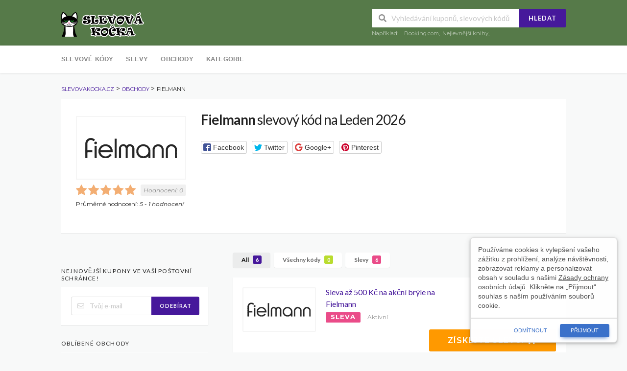

--- FILE ---
content_type: text/html; charset=UTF-8
request_url: https://slevovakocka.cz/kupony/fielmann/
body_size: 21151
content:
<!DOCTYPE html>
<html lang="cs" xmlns:og="http://opengraphprotocol.org/schema/" xmlns:fb="http://www.facebook.com/2008/fbml">
<head>
<!-- Google Tag Manager -->
<script>(function(w,d,s,l,i){w[l]=w[l]||[];w[l].push({'gtm.start':
new Date().getTime(),event:'gtm.js'});var f=d.getElementsByTagName(s)[0],
j=d.createElement(s),dl=l!='dataLayer'?'&l='+l:'';j.async=true;j.src=
'https://www.googletagmanager.com/gtm.js?id='+i+dl;f.parentNode.insertBefore(j,f);
})(window,document,'script','dataLayer','GTM-P2K88CNV');</script>
<!-- End Google Tag Manager -->
<!-- Google tag (gtag.js) -->
<script async src="https://www.googletagmanager.com/gtag/js?id=G-C8CK1WM6T5"></script>
<script>
  window.dataLayer = window.dataLayer || [];
  function gtag(){dataLayer.push(arguments);}
  gtag('js', new Date());

  gtag('config', 'G-C8CK1WM6T5');
</script>
    <meta charset="UTF-8">
    <meta name="viewport" content="width=device-width, initial-scale=1">
    <link rel="profile" href="https://gmpg.org/xfn/11">
    <link rel="pingback" href="https://slevovakocka.cz/xmlrpc.php">
    <meta name='robots' content='index, follow, max-image-preview:large, max-snippet:-1, max-video-preview:-1' />

	<!-- This site is optimized with the Yoast SEO plugin v26.8 - https://yoast.com/product/yoast-seo-wordpress/ -->
	<title>Fielmann slevový kód 30% a 500 Kč | Leden 2026</title>
	<meta name="description" content="Ušetřete s promo kódy Fielmann v lednu 2026. Aktuální nabídka: Sleva až 500 Kč na brýle Ray-Ban a Tommy Hilfiger na Fielmann" />
	<link rel="canonical" href="https://slevovakocka.cz/kupony/fielmann/" />
	<meta property="og:locale" content="cs_CZ" />
	<meta property="og:type" content="article" />
	<meta property="og:title" content="Fielmann slevové kódy a aktuální kupony - Leden 2026" />
	<meta property="og:url" content="https://slevovakocka.cz/kupony/fielmann/" />
	<meta property="og:site_name" content="SlevovaKocka.cz" />
	<meta name="twitter:card" content="summary_large_image" />
	<script type="application/ld+json" class="yoast-schema-graph">{"@context":"https://schema.org","@graph":[{"@type":"CollectionPage","@id":"https://slevovakocka.cz/kupony/fielmann/","url":"https://slevovakocka.cz/kupony/fielmann/","name":"Fielmann slevové kódy a aktuální kupony - Leden 2026","isPartOf":{"@id":"https://slevovakocka.cz/#website"},"breadcrumb":{"@id":"https://slevovakocka.cz/kupony/fielmann/#breadcrumb"},"inLanguage":"cs"},{"@type":"BreadcrumbList","@id":"https://slevovakocka.cz/kupony/fielmann/#breadcrumb","itemListElement":[{"@type":"ListItem","position":1,"name":"Domovská stránka","item":"https://slevovakocka.cz/"},{"@type":"ListItem","position":2,"name":"Fielmann"}]},{"@type":"WebSite","@id":"https://slevovakocka.cz/#website","url":"https://slevovakocka.cz/","name":"SlevovaKocka.cz","description":"Slevové kódy, slevy a informace o akcích v internetových obchodech!","publisher":{"@id":"https://slevovakocka.cz/#organization"},"potentialAction":[{"@type":"SearchAction","target":{"@type":"EntryPoint","urlTemplate":"https://slevovakocka.cz/?s={search_term_string}"},"query-input":{"@type":"PropertyValueSpecification","valueRequired":true,"valueName":"search_term_string"}}],"inLanguage":"cs"},{"@type":"Organization","@id":"https://slevovakocka.cz/#organization","name":"SlevovaKocka.cz","url":"https://slevovakocka.cz/","logo":{"@type":"ImageObject","inLanguage":"cs","@id":"https://slevovakocka.cz/#/schema/logo/image/","url":"https://slevovakocka.cz/wp-content/uploads/2022/10/slevovakocka-transparent-logo-2@2x.png","contentUrl":"https://slevovakocka.cz/wp-content/uploads/2022/10/slevovakocka-transparent-logo-2@2x.png","width":338,"height":100,"caption":"SlevovaKocka.cz"},"image":{"@id":"https://slevovakocka.cz/#/schema/logo/image/"}}]}</script>
	<!-- / Yoast SEO plugin. -->


<link rel='dns-prefetch' href='//fonts.googleapis.com' />
<link rel='preconnect' href='https://fonts.gstatic.com' crossorigin />
<link rel="alternate" type="application/rss+xml" title="SlevovaKocka.cz &raquo; RSS zdroj" href="https://slevovakocka.cz/feed/" />
<link rel="alternate" type="application/rss+xml" title="SlevovaKocka.cz &raquo; RSS komentářů" href="https://slevovakocka.cz/comments/feed/" />
<link rel="alternate" type="application/rss+xml" title="SlevovaKocka.cz &raquo; Fielmann Prodejna RSS" href="https://slevovakocka.cz/kupony/fielmann/feed/" />
<meta property="og:title" content="Fielmann slevový kód na" />
<meta property="og:description" content="" />
<meta property="og:image" content="https://slevovakocka.cz/wp-content/uploads/2024/01/fielmann-logo-kotrabatowy.png" />
<meta property="og:type" content="article" />
<meta property="og:url" content="https://slevovakocka.cz/kupony/fielmann/" />

<meta name="twitter:card" content="summary_large_image" />
<meta name="twitter:title" content="Fielmann slevový kód na" />
<meta name="twitter:url" content="https://slevovakocka.cz/kupony/fielmann/" />
<meta name="twitter:description" content="" />
<meta name="twitter:image" content="https://slevovakocka.cz/wp-content/uploads/2024/01/fielmann-logo-kotrabatowy.png" />
<style id='wp-img-auto-sizes-contain-inline-css' type='text/css'>
img:is([sizes=auto i],[sizes^="auto," i]){contain-intrinsic-size:3000px 1500px}
/*# sourceURL=wp-img-auto-sizes-contain-inline-css */
</style>
<style id='wp-emoji-styles-inline-css' type='text/css'>

	img.wp-smiley, img.emoji {
		display: inline !important;
		border: none !important;
		box-shadow: none !important;
		height: 1em !important;
		width: 1em !important;
		margin: 0 0.07em !important;
		vertical-align: -0.1em !important;
		background: none !important;
		padding: 0 !important;
	}
/*# sourceURL=wp-emoji-styles-inline-css */
</style>
<style id='wp-block-library-inline-css' type='text/css'>
:root{--wp-block-synced-color:#7a00df;--wp-block-synced-color--rgb:122,0,223;--wp-bound-block-color:var(--wp-block-synced-color);--wp-editor-canvas-background:#ddd;--wp-admin-theme-color:#007cba;--wp-admin-theme-color--rgb:0,124,186;--wp-admin-theme-color-darker-10:#006ba1;--wp-admin-theme-color-darker-10--rgb:0,107,160.5;--wp-admin-theme-color-darker-20:#005a87;--wp-admin-theme-color-darker-20--rgb:0,90,135;--wp-admin-border-width-focus:2px}@media (min-resolution:192dpi){:root{--wp-admin-border-width-focus:1.5px}}.wp-element-button{cursor:pointer}:root .has-very-light-gray-background-color{background-color:#eee}:root .has-very-dark-gray-background-color{background-color:#313131}:root .has-very-light-gray-color{color:#eee}:root .has-very-dark-gray-color{color:#313131}:root .has-vivid-green-cyan-to-vivid-cyan-blue-gradient-background{background:linear-gradient(135deg,#00d084,#0693e3)}:root .has-purple-crush-gradient-background{background:linear-gradient(135deg,#34e2e4,#4721fb 50%,#ab1dfe)}:root .has-hazy-dawn-gradient-background{background:linear-gradient(135deg,#faaca8,#dad0ec)}:root .has-subdued-olive-gradient-background{background:linear-gradient(135deg,#fafae1,#67a671)}:root .has-atomic-cream-gradient-background{background:linear-gradient(135deg,#fdd79a,#004a59)}:root .has-nightshade-gradient-background{background:linear-gradient(135deg,#330968,#31cdcf)}:root .has-midnight-gradient-background{background:linear-gradient(135deg,#020381,#2874fc)}:root{--wp--preset--font-size--normal:16px;--wp--preset--font-size--huge:42px}.has-regular-font-size{font-size:1em}.has-larger-font-size{font-size:2.625em}.has-normal-font-size{font-size:var(--wp--preset--font-size--normal)}.has-huge-font-size{font-size:var(--wp--preset--font-size--huge)}.has-text-align-center{text-align:center}.has-text-align-left{text-align:left}.has-text-align-right{text-align:right}.has-fit-text{white-space:nowrap!important}#end-resizable-editor-section{display:none}.aligncenter{clear:both}.items-justified-left{justify-content:flex-start}.items-justified-center{justify-content:center}.items-justified-right{justify-content:flex-end}.items-justified-space-between{justify-content:space-between}.screen-reader-text{border:0;clip-path:inset(50%);height:1px;margin:-1px;overflow:hidden;padding:0;position:absolute;width:1px;word-wrap:normal!important}.screen-reader-text:focus{background-color:#ddd;clip-path:none;color:#444;display:block;font-size:1em;height:auto;left:5px;line-height:normal;padding:15px 23px 14px;text-decoration:none;top:5px;width:auto;z-index:100000}html :where(.has-border-color){border-style:solid}html :where([style*=border-top-color]){border-top-style:solid}html :where([style*=border-right-color]){border-right-style:solid}html :where([style*=border-bottom-color]){border-bottom-style:solid}html :where([style*=border-left-color]){border-left-style:solid}html :where([style*=border-width]){border-style:solid}html :where([style*=border-top-width]){border-top-style:solid}html :where([style*=border-right-width]){border-right-style:solid}html :where([style*=border-bottom-width]){border-bottom-style:solid}html :where([style*=border-left-width]){border-left-style:solid}html :where(img[class*=wp-image-]){height:auto;max-width:100%}:where(figure){margin:0 0 1em}html :where(.is-position-sticky){--wp-admin--admin-bar--position-offset:var(--wp-admin--admin-bar--height,0px)}@media screen and (max-width:600px){html :where(.is-position-sticky){--wp-admin--admin-bar--position-offset:0px}}

/*# sourceURL=wp-block-library-inline-css */
</style><style id='global-styles-inline-css' type='text/css'>
:root{--wp--preset--aspect-ratio--square: 1;--wp--preset--aspect-ratio--4-3: 4/3;--wp--preset--aspect-ratio--3-4: 3/4;--wp--preset--aspect-ratio--3-2: 3/2;--wp--preset--aspect-ratio--2-3: 2/3;--wp--preset--aspect-ratio--16-9: 16/9;--wp--preset--aspect-ratio--9-16: 9/16;--wp--preset--color--black: #000000;--wp--preset--color--cyan-bluish-gray: #abb8c3;--wp--preset--color--white: #ffffff;--wp--preset--color--pale-pink: #f78da7;--wp--preset--color--vivid-red: #cf2e2e;--wp--preset--color--luminous-vivid-orange: #ff6900;--wp--preset--color--luminous-vivid-amber: #fcb900;--wp--preset--color--light-green-cyan: #7bdcb5;--wp--preset--color--vivid-green-cyan: #00d084;--wp--preset--color--pale-cyan-blue: #8ed1fc;--wp--preset--color--vivid-cyan-blue: #0693e3;--wp--preset--color--vivid-purple: #9b51e0;--wp--preset--gradient--vivid-cyan-blue-to-vivid-purple: linear-gradient(135deg,rgb(6,147,227) 0%,rgb(155,81,224) 100%);--wp--preset--gradient--light-green-cyan-to-vivid-green-cyan: linear-gradient(135deg,rgb(122,220,180) 0%,rgb(0,208,130) 100%);--wp--preset--gradient--luminous-vivid-amber-to-luminous-vivid-orange: linear-gradient(135deg,rgb(252,185,0) 0%,rgb(255,105,0) 100%);--wp--preset--gradient--luminous-vivid-orange-to-vivid-red: linear-gradient(135deg,rgb(255,105,0) 0%,rgb(207,46,46) 100%);--wp--preset--gradient--very-light-gray-to-cyan-bluish-gray: linear-gradient(135deg,rgb(238,238,238) 0%,rgb(169,184,195) 100%);--wp--preset--gradient--cool-to-warm-spectrum: linear-gradient(135deg,rgb(74,234,220) 0%,rgb(151,120,209) 20%,rgb(207,42,186) 40%,rgb(238,44,130) 60%,rgb(251,105,98) 80%,rgb(254,248,76) 100%);--wp--preset--gradient--blush-light-purple: linear-gradient(135deg,rgb(255,206,236) 0%,rgb(152,150,240) 100%);--wp--preset--gradient--blush-bordeaux: linear-gradient(135deg,rgb(254,205,165) 0%,rgb(254,45,45) 50%,rgb(107,0,62) 100%);--wp--preset--gradient--luminous-dusk: linear-gradient(135deg,rgb(255,203,112) 0%,rgb(199,81,192) 50%,rgb(65,88,208) 100%);--wp--preset--gradient--pale-ocean: linear-gradient(135deg,rgb(255,245,203) 0%,rgb(182,227,212) 50%,rgb(51,167,181) 100%);--wp--preset--gradient--electric-grass: linear-gradient(135deg,rgb(202,248,128) 0%,rgb(113,206,126) 100%);--wp--preset--gradient--midnight: linear-gradient(135deg,rgb(2,3,129) 0%,rgb(40,116,252) 100%);--wp--preset--font-size--small: 13px;--wp--preset--font-size--medium: 20px;--wp--preset--font-size--large: 36px;--wp--preset--font-size--x-large: 42px;--wp--preset--spacing--20: 0.44rem;--wp--preset--spacing--30: 0.67rem;--wp--preset--spacing--40: 1rem;--wp--preset--spacing--50: 1.5rem;--wp--preset--spacing--60: 2.25rem;--wp--preset--spacing--70: 3.38rem;--wp--preset--spacing--80: 5.06rem;--wp--preset--shadow--natural: 6px 6px 9px rgba(0, 0, 0, 0.2);--wp--preset--shadow--deep: 12px 12px 50px rgba(0, 0, 0, 0.4);--wp--preset--shadow--sharp: 6px 6px 0px rgba(0, 0, 0, 0.2);--wp--preset--shadow--outlined: 6px 6px 0px -3px rgb(255, 255, 255), 6px 6px rgb(0, 0, 0);--wp--preset--shadow--crisp: 6px 6px 0px rgb(0, 0, 0);}:where(.is-layout-flex){gap: 0.5em;}:where(.is-layout-grid){gap: 0.5em;}body .is-layout-flex{display: flex;}.is-layout-flex{flex-wrap: wrap;align-items: center;}.is-layout-flex > :is(*, div){margin: 0;}body .is-layout-grid{display: grid;}.is-layout-grid > :is(*, div){margin: 0;}:where(.wp-block-columns.is-layout-flex){gap: 2em;}:where(.wp-block-columns.is-layout-grid){gap: 2em;}:where(.wp-block-post-template.is-layout-flex){gap: 1.25em;}:where(.wp-block-post-template.is-layout-grid){gap: 1.25em;}.has-black-color{color: var(--wp--preset--color--black) !important;}.has-cyan-bluish-gray-color{color: var(--wp--preset--color--cyan-bluish-gray) !important;}.has-white-color{color: var(--wp--preset--color--white) !important;}.has-pale-pink-color{color: var(--wp--preset--color--pale-pink) !important;}.has-vivid-red-color{color: var(--wp--preset--color--vivid-red) !important;}.has-luminous-vivid-orange-color{color: var(--wp--preset--color--luminous-vivid-orange) !important;}.has-luminous-vivid-amber-color{color: var(--wp--preset--color--luminous-vivid-amber) !important;}.has-light-green-cyan-color{color: var(--wp--preset--color--light-green-cyan) !important;}.has-vivid-green-cyan-color{color: var(--wp--preset--color--vivid-green-cyan) !important;}.has-pale-cyan-blue-color{color: var(--wp--preset--color--pale-cyan-blue) !important;}.has-vivid-cyan-blue-color{color: var(--wp--preset--color--vivid-cyan-blue) !important;}.has-vivid-purple-color{color: var(--wp--preset--color--vivid-purple) !important;}.has-black-background-color{background-color: var(--wp--preset--color--black) !important;}.has-cyan-bluish-gray-background-color{background-color: var(--wp--preset--color--cyan-bluish-gray) !important;}.has-white-background-color{background-color: var(--wp--preset--color--white) !important;}.has-pale-pink-background-color{background-color: var(--wp--preset--color--pale-pink) !important;}.has-vivid-red-background-color{background-color: var(--wp--preset--color--vivid-red) !important;}.has-luminous-vivid-orange-background-color{background-color: var(--wp--preset--color--luminous-vivid-orange) !important;}.has-luminous-vivid-amber-background-color{background-color: var(--wp--preset--color--luminous-vivid-amber) !important;}.has-light-green-cyan-background-color{background-color: var(--wp--preset--color--light-green-cyan) !important;}.has-vivid-green-cyan-background-color{background-color: var(--wp--preset--color--vivid-green-cyan) !important;}.has-pale-cyan-blue-background-color{background-color: var(--wp--preset--color--pale-cyan-blue) !important;}.has-vivid-cyan-blue-background-color{background-color: var(--wp--preset--color--vivid-cyan-blue) !important;}.has-vivid-purple-background-color{background-color: var(--wp--preset--color--vivid-purple) !important;}.has-black-border-color{border-color: var(--wp--preset--color--black) !important;}.has-cyan-bluish-gray-border-color{border-color: var(--wp--preset--color--cyan-bluish-gray) !important;}.has-white-border-color{border-color: var(--wp--preset--color--white) !important;}.has-pale-pink-border-color{border-color: var(--wp--preset--color--pale-pink) !important;}.has-vivid-red-border-color{border-color: var(--wp--preset--color--vivid-red) !important;}.has-luminous-vivid-orange-border-color{border-color: var(--wp--preset--color--luminous-vivid-orange) !important;}.has-luminous-vivid-amber-border-color{border-color: var(--wp--preset--color--luminous-vivid-amber) !important;}.has-light-green-cyan-border-color{border-color: var(--wp--preset--color--light-green-cyan) !important;}.has-vivid-green-cyan-border-color{border-color: var(--wp--preset--color--vivid-green-cyan) !important;}.has-pale-cyan-blue-border-color{border-color: var(--wp--preset--color--pale-cyan-blue) !important;}.has-vivid-cyan-blue-border-color{border-color: var(--wp--preset--color--vivid-cyan-blue) !important;}.has-vivid-purple-border-color{border-color: var(--wp--preset--color--vivid-purple) !important;}.has-vivid-cyan-blue-to-vivid-purple-gradient-background{background: var(--wp--preset--gradient--vivid-cyan-blue-to-vivid-purple) !important;}.has-light-green-cyan-to-vivid-green-cyan-gradient-background{background: var(--wp--preset--gradient--light-green-cyan-to-vivid-green-cyan) !important;}.has-luminous-vivid-amber-to-luminous-vivid-orange-gradient-background{background: var(--wp--preset--gradient--luminous-vivid-amber-to-luminous-vivid-orange) !important;}.has-luminous-vivid-orange-to-vivid-red-gradient-background{background: var(--wp--preset--gradient--luminous-vivid-orange-to-vivid-red) !important;}.has-very-light-gray-to-cyan-bluish-gray-gradient-background{background: var(--wp--preset--gradient--very-light-gray-to-cyan-bluish-gray) !important;}.has-cool-to-warm-spectrum-gradient-background{background: var(--wp--preset--gradient--cool-to-warm-spectrum) !important;}.has-blush-light-purple-gradient-background{background: var(--wp--preset--gradient--blush-light-purple) !important;}.has-blush-bordeaux-gradient-background{background: var(--wp--preset--gradient--blush-bordeaux) !important;}.has-luminous-dusk-gradient-background{background: var(--wp--preset--gradient--luminous-dusk) !important;}.has-pale-ocean-gradient-background{background: var(--wp--preset--gradient--pale-ocean) !important;}.has-electric-grass-gradient-background{background: var(--wp--preset--gradient--electric-grass) !important;}.has-midnight-gradient-background{background: var(--wp--preset--gradient--midnight) !important;}.has-small-font-size{font-size: var(--wp--preset--font-size--small) !important;}.has-medium-font-size{font-size: var(--wp--preset--font-size--medium) !important;}.has-large-font-size{font-size: var(--wp--preset--font-size--large) !important;}.has-x-large-font-size{font-size: var(--wp--preset--font-size--x-large) !important;}
/*# sourceURL=global-styles-inline-css */
</style>

<style id='classic-theme-styles-inline-css' type='text/css'>
/*! This file is auto-generated */
.wp-block-button__link{color:#fff;background-color:#32373c;border-radius:9999px;box-shadow:none;text-decoration:none;padding:calc(.667em + 2px) calc(1.333em + 2px);font-size:1.125em}.wp-block-file__button{background:#32373c;color:#fff;text-decoration:none}
/*# sourceURL=/wp-includes/css/classic-themes.min.css */
</style>
<link rel='stylesheet' id='starstruck-css' href='https://slevovakocka.cz/wp-content/plugins/starstruck-2.5.2/css/style.min.css?ver=2.5.2' type='text/css' media='all' />
<style id='starstruck-inline-css' type='text/css'>
	.starstruck i { color: #f3ae73 !important; }
	.starstruck-progress-bar { background-color: #f3ae73 !important; }

/*# sourceURL=starstruck-inline-css */
</style>
<link rel='stylesheet' id='wpcoupon_style-css' href='https://slevovakocka.cz/wp-content/themes/wp-coupon/style.css?ver=1.3.0' type='text/css' media='all' />
<link rel='stylesheet' id='wpcoupon_semantic-css' href='https://slevovakocka.cz/wp-content/themes/wp-coupon/assets/css/semantic.min.css?ver=4.2.0' type='text/css' media='all' />
<link rel='stylesheet' id='wpcoupon-mega-css' href='https://slevovakocka.cz/wp-content/plugins/coupon-wp-megamenu-addon/css/mega.css?ver=6.9' type='text/css' media='all' />
<link rel="preload" as="style" href="https://fonts.googleapis.com/css?family=Montserrat:100,200,300,400,500,600,700,800,900,100italic,200italic,300italic,400italic,500italic,600italic,700italic,800italic,900italic&#038;display=swap&#038;ver=1762444570" /><link rel="stylesheet" href="https://fonts.googleapis.com/css?family=Montserrat:100,200,300,400,500,600,700,800,900,100italic,200italic,300italic,400italic,500italic,600italic,700italic,800italic,900italic&#038;display=swap&#038;ver=1762444570" media="print" onload="this.media='all'"><noscript><link rel="stylesheet" href="https://fonts.googleapis.com/css?family=Montserrat:100,200,300,400,500,600,700,800,900,100italic,200italic,300italic,400italic,500italic,600italic,700italic,800italic,900italic&#038;display=swap&#038;ver=1762444570" /></noscript><script type="text/javascript" src="https://slevovakocka.cz/wp-includes/js/jquery/jquery.min.js?ver=3.7.1" id="jquery-core-js"></script>
<script type="text/javascript" src="https://slevovakocka.cz/wp-includes/js/jquery/jquery-migrate.min.js?ver=3.4.1" id="jquery-migrate-js"></script>
<script type="text/javascript" src="https://slevovakocka.cz/wp-content/plugins/starstruck-2.5.2/js/jquery.raty.min.js?ver=2.5.2" id="jquery-raty-js"></script>
<script type="text/javascript" id="starstruck-js-js-extra">
/* <![CDATA[ */
var ss_l18n = {"enable_post":"1","enable_tax_coupon_store":"1","tax_output":"jquery","tax_selector":".archive #main h1:first","star_color":"#f3ae73","require_login":"","nonce":"2846b70a18","url":"/wp-admin/admin-ajax.php"};
//# sourceURL=starstruck-js-js-extra
/* ]]> */
</script>
<script type="text/javascript" src="https://slevovakocka.cz/wp-content/plugins/starstruck-2.5.2/js/scripts.min.js?ver=2.5.2" id="starstruck-js-js"></script>
<script type="text/javascript" src="https://slevovakocka.cz/wp-content/themes/wp-coupon/assets/js/libs/semantic.js?ver=1.3.0" id="wpcoupon_semantic-js"></script>
<link rel="https://api.w.org/" href="https://slevovakocka.cz/wp-json/" /><link rel="EditURI" type="application/rsd+xml" title="RSD" href="https://slevovakocka.cz/xmlrpc.php?rsd" />
<meta name="generator" content="WordPress 6.9" />
<meta name="generator" content="Redux 4.5.10" /><!--[if lt IE 9]><script src="https://slevovakocka.cz/wp-content/themes/wp-coupon/assets/js/libs/html5.min.js"></script><![endif]-->        <link rel="canonical" href="https://slevovakocka.cz/kupony/fielmann/">
        <link rel="icon" href="https://slevovakocka.cz/wp-content/uploads/2022/10/favicon-slevovakocka.png" sizes="32x32" />
<link rel="icon" href="https://slevovakocka.cz/wp-content/uploads/2022/10/favicon-slevovakocka.png" sizes="192x192" />
<link rel="apple-touch-icon" href="https://slevovakocka.cz/wp-content/uploads/2022/10/favicon-slevovakocka.png" />
<meta name="msapplication-TileImage" content="https://slevovakocka.cz/wp-content/uploads/2022/10/favicon-slevovakocka.png" />
<style id="st_options-dynamic-css" title="dynamic-css" class="redux-options-output">
                                #header-search .header-search-submit, 
                                .newsletter-box-wrapper.shadow-box .input .ui.button,
                                .wpu-profile-wrapper .section-heading .button,
                                input[type="reset"], input[type="submit"], input[type="submit"],
                                .site-footer .widget_newsletter .newsletter-box-wrapper.shadow-box .sidebar-social a:hover,
                                .ui.button.btn_primary,
                                .site-footer .newsletter-box-wrapper .input .ui.button,
                                .site-footer .footer-social a:hover,
                                .site-footer .widget_newsletter .newsletter-box-wrapper.shadow-box .sidebar-social a:hover,
								.coupon-filter .ui.menu .item .offer-count,
								.coupon-filter .filter-coupons-buttons .store-filter-button .offer-count,
                                .newsletter-box-wrapper.shadow-box .input .ui.button,
                                .newsletter-box-wrapper.shadow-box .sidebar-social a:hover,
                                .wpu-profile-wrapper .section-heading .button,
                                .ui.btn.btn_primary,
								.ui.button.btn_primary,
								.coupon-filter .filter-coupons-buttons .submit-coupon-button:hover,
								.coupon-filter .filter-coupons-buttons .submit-coupon-button.active,
								.coupon-filter .filter-coupons-buttons .submit-coupon-button.active:hover,
								.coupon-filter .filter-coupons-buttons .submit-coupon-button.current::after,
                                .woocommerce #respond input#submit, .woocommerce a.button, .woocommerce button.button, .woocommerce input.button, .woocommerce button.button.alt,
                                .woocommerce #respond input#submit.alt, .woocommerce a.button.alt, .woocommerce button.button.alt, .woocommerce input.button.alt
                            {background-color:#46189b;}
                                .primary-color,
                                    .primary-colored,
                                    a,
                                    .ui.breadcrumb a,
                                    .screen-reader-text:hover,
                                    .screen-reader-text:active,
                                    .screen-reader-text:focus,
                                    .st-menu a:hover,
                                    .st-menu li.current-menu-item a,
                                    .nav-user-action .st-menu .menu-box a,
                                    .popular-stores .store-name a:hover,
                                    .store-listing-item .store-thumb-link .store-name a:hover,
                                    .store-listing-item .latest-coupon .coupon-title a,
                                    .store-listing-item .coupon-save:hover,
                                    .store-listing-item .coupon-saved,
                                    .coupon-modal .coupon-content .user-ratting .ui.button:hover i,
                                    .coupon-modal .coupon-content .show-detail a:hover,
                                    .coupon-modal .coupon-content .show-detail .show-detail-on,
                                    .coupon-modal .coupon-footer ul li a:hover,
                                    .coupon-listing-item .coupon-detail .user-ratting .ui.button:hover i,
                                    .coupon-listing-item .coupon-detail .user-ratting .ui.button.active i,
                                    .coupon-listing-item .coupon-listing-footer ul li a:hover, .coupon-listing-item .coupon-listing-footer ul li a.active,
                                    .coupon-listing-item .coupon-exclusive strong i,
                                    .cate-az a:hover,
                                    .cate-az .cate-parent > a,
                                    .site-footer a:hover,
                                    .site-breadcrumb .ui.breadcrumb a.section,
                                    .single-store-header .add-favorite:hover,
                                    .wpu-profile-wrapper .wpu-form-sidebar li a:hover,
                                    .ui.comments .comment a.author:hover       
                                {color:#46189b;}
                                textarea:focus,
                                input[type="date"]:focus,
                                input[type="datetime"]:focus,
                                input[type="datetime-local"]:focus,
                                input[type="email"]:focus,
                                input[type="month"]:focus,
                                input[type="number"]:focus,
                                input[type="password"]:focus,
                                input[type="search"]:focus,
                                input[type="tel"]:focus,
                                input[type="text"]:focus,
                                input[type="time"]:focus,
                                input[type="url"]:focus,
                                input[type="week"]:focus
                            {border-color:#46189b;}
                                .sf-arrows > li > .sf-with-ul:focus:after,
                                .sf-arrows > li:hover > .sf-with-ul:after,
                                .sf-arrows > .sfHover > .sf-with-ul:after
                            {border-top-color:#46189b;}
                                .sf-arrows ul li > .sf-with-ul:focus:after,
                                .sf-arrows ul li:hover > .sf-with-ul:after,
                                .sf-arrows ul .sfHover > .sf-with-ul:after,
                                .entry-content blockquote
							{border-left-color:#46189b;}
								.coupon-filter .filter-coupons-buttons .submit-coupon-button.current::after
							{border-bottom-color:#46189b;}
								.coupon-filter .filter-coupons-buttons .submit-coupon-button.current::after
							{border-right-color:#46189b;}
                               .ui.btn,
                               .ui.btn:hover,
                               .ui.btn.btn_secondary,
                               .coupon-button-type .coupon-deal, .coupon-button-type .coupon-print, 
							   .coupon-button-type .coupon-code .get-code,
							   .coupon-filter .filter-coupons-buttons .submit-coupon-button.active.current
                            {background-color:#ff9900;}
                                .a:hover,
                                .secondary-color,
                               .nav-user-action .st-menu .menu-box a:hover,
                               .store-listing-item .latest-coupon .coupon-title a:hover,
                               .ui.breadcrumb a:hover
                            {color:#ff9900;}
                                .store-thumb a:hover,
                                .coupon-modal .coupon-content .modal-code .code-text,
                                .single-store-header .header-thumb .header-store-thumb a:hover
                            {border-color:#ff9900;}
                                .coupon-button-type .coupon-code .get-code:after 
                            {border-left-color:#ff9900;}
                                .coupon-listing-item .c-type .c-code,
								.coupon-filter .ui.menu .item .code-count,
								.coupon-filter .filter-coupons-buttons .store-filter-button .offer-count.code-count
                            {background-color:#b9dc2f;}
                                .coupon-listing-item .c-type .c-sale,
								.coupon-filter .ui.menu .item .sale-count,
								.coupon-filter .filter-coupons-buttons .store-filter-button .offer-count.sale-count
                            {background-color:#ea4c89;}
                                .coupon-listing-item .c-type .c-print,
								.coupon-filter .ui.menu .item .print-count,
								.coupon-filter .filter-coupons-buttons .store-filter-button .offer-count.print-count
                            {background-color:#2d3538;}body{background-color:#f8f9f9;}.primary-header{background-color:#567a49;}body, p{font-family:Montserrat;font-weight:normal;}</style><link rel='stylesheet' id='coupon-submit-css' href='https://slevovakocka.cz/wp-content/plugins/coupon-wp-frontend-submit-addon/css/coupon-submit.css?ver=6.9' type='text/css' media='all' />
</head>
<body class="archive tax-coupon_store term-fielmann term-353 wp-theme-wp-coupon chrome osx">
<!-- Google Tag Manager (noscript) -->
<noscript><iframe src="https://www.googletagmanager.com/ns.html?id=GTM-P2K88CNV"
height="0" width="0" style="display:none;visibility:hidden"></iframe></noscript>
<!-- End Google Tag Manager (noscript) -->
    <div id="page" class="hfeed site">
    	<header id="masthead" class="ui page site-header" role="banner">
                        <div class="primary-header">
                <div class="container">
                    <div class="logo_area fleft">
                                                <a href="https://slevovakocka.cz/" title="SlevovaKocka.cz" rel="home">
                            <img src="https://slevovakocka.cz/wp-content/uploads/2022/10/slevovakocka-logo.png" alt="SlevovaKocka.cz" />
                        </a>
                                            </div>

                                        <div class="header-highlight fleft">
                                                <a href="#">
                            <div class="highlight-icon"></div>
                            <div class="highlight-text"></div>
                        </a>
                        
                    </div>
                    
                    <div class="header_right fright">
                        <form action="https://slevovakocka.cz/" method="get" id="header-search">
                            <div class="header-search-input ui search large action left icon input">
                                <input autocomplete="off" class="prompt" name="s" placeholder="Vyhledávání kuponů, slevových kódů ..." type="text">
                                <i class="search icon"></i>
                                <button class="header-search-submit ui button">HLEDAT</button>
                                <div class="results"></div>
                            </div>
                            <div class="clear"></div>
                                                                    <div class="search-sample">
                                            <span>Například:</span><a href="https://slevovakocka.cz/kupony/booking-com/">Booking.com</a>, <a href="https://slevovakocka.cz/kupony/nejlevnejsi-knihy/">Nejlevnější knihy</a>,...                                        </div>
                                                                </form>
                    </div>
                </div>
            </div> <!-- END .header -->

            
            <div id="site-header-nav" class="site-navigation">
                <div class="container">
                    <nav class="primary-navigation clearfix fleft" role="navigation">
                        <a href="#content" class="screen-reader-text skip-link">Skip to content</a>
                        <div id="nav-toggle"><i class="content icon"></i></div>
                        <ul class="st-menu">
                           <li id="menu-item-526" class="menu-item menu-item-type-taxonomy menu-item-object-coupon_category menu-item-526"><a href="https://slevovakocka.cz/kategorie/slevove-kody/">Slevové kódy</a></li>
<li id="menu-item-527" class="menu-item menu-item-type-taxonomy menu-item-object-coupon_category menu-item-527"><a href="https://slevovakocka.cz/kategorie/slevy/">Slevy</a></li>
<li id="menu-item-529" class="menu-item menu-item-type-custom menu-item-object-custom menu-item-529"><a href="https://slevovakocka.cz/obchody/">Obchody</a></li>
<li id="menu-item-530" class="menu-item menu-item-type-custom menu-item-object-custom menu-item-530"><a href="https://slevovakocka.cz/kategorie/">Kategorie</a></li>
                        </ul>
                    </nav> <!-- END .primary-navigation -->

                    <div class="nav-user-action fright clearfix">
                                            </div> <!-- END .nav_user_action -->
                </div> <!-- END .container -->
            </div> <!-- END #primary-navigation -->
    	</header><!-- END #masthead -->
        <div id="content" class="site-content">
<section class="custom-page-header single-store-header">
	<div class="container">
		<div class="ui breadcrumb breadcrumbs" xmlns:v="http://rdf.data-vocabulary.org/#"><span property="itemListElement" typeof="ListItem"><a property="item" typeof="WebPage" title="Přejít na SlevovaKocka.cz." href="https://slevovakocka.cz" class="home" ><span property="name">SlevovaKocka.cz</span></a><meta property="position" content="1"></span> &gt; <span property="itemListElement" typeof="ListItem">
  <a property="item" typeof="WebPage" title="Přejděte do sekce Obchody." href="https://slevovakocka.cz/obchody/" class="breadcrumb-shops">
    <span property="name">Obchody</span>
  </a>
  <meta property="position" content="1">
</span>
 &gt; 
<span property="itemListElement" typeof="ListItem">
  <span property="name">Fielmann</span>
  <meta property="position" content="2">
</span> </div>		<div class="inner shadow-box">
			<div class="inner-content clearfix">
				<div class="header-thumb">
					<div class="header-store-thumb">
						<a rel="nofollow" target="_blank" title="
						ObchodFielmann						" href="https://slevovakocka.cz/go-store/353">
							<img width="200" height="115" src="https://slevovakocka.cz/wp-content/uploads/2024/01/fielmann-logo-kotrabatowy.png" class="attachment-wpcoupon_small_thumb size-wpcoupon_small_thumb" alt="Fielmann logo - SlevovaKocka.cz" title="fielmann-logo-kotrabatowy" decoding="async" />						</a>
					</div>
					<div class="starstruck-tax " style="">
<div class="starstruck-wrap">

	<span class="starstruck starstruck-main " data-id="353" data-rating="5" data-type="taxonomy"></span>
	<span class="starstruck-rating-wrap">

		
			Hodnocení: <span class="rating-yours">0</span>

		
	</span>

	<div class="starstruck-rating">Průměrné hodnocení: <span class="rating-value">5</span> - <span class="rating-count">1</span> <span class="rating-text">hodnocení</span></div>
</div><!-- .starstruck-wrap -->

<script type="application/ld+json">{"@context":"https://schema.org","@type":"Product","name":"Fielmann","url":"https://slevovakocka.cz/kupony/fielmann/","image":"https://slevovakocka.cz/wp-content/uploads/2024/01/fielmann-logo-kotrabatowy.png","description":"Akce a slevové kódy Fielmann","aggregateRating":{"@type":"AggregateRating","ratingValue":"5.0","ratingCount":"1","bestRating":"5"}}</script></div>				</div>
				<div class="header-content">

					<h1><strong>Fielmann</strong> slevový kód na  Leden 2026</h1>
												<div class="entry-share">
			<div class="skin skin_flat">
				<div class="social-likes social-likes_single">
					<div class="facebook" title="Sdílejte odkaz na Facebooku!">Facebook</div>
					<div class="twitter" title="Sdílejte odkaz na Twitter!">Twitter</div>
					<div class="plusone" title="Sdílejte odkaz na Google+!">Google+</div>
					<div class="pinterest" title="Sdílejte obrázek na Pinterestu!" data-media="">Pinterest</div>
				</div>
			</div>
		</div>
						</div>
			</div>
		</div>
	</div>
</section>

<div id="content-wrap" class="container left-sidebar">

	<div id="primary" class="content-area">
		<main id="main" class="site-main coupon-store-main" role="main">
				<section class="coupon-filter" id="coupon-filter-bar">
		<div data-target="#coupon-listings-store" class="filter-coupons-by-type pointing filter-coupons-buttons">
			<div class="coupons-types-wrap">
				<div class="hide couponlist-smallscreen-info">
					<div class="ui floating dropdown labeled inline icon button tiny">
						<i class="sliders horizontal icon"></i>
						<span class="text store-filter-button">
							All							<span class="offer-count all-count">
								6							</span>
						</span>
						<div class="menu">
																	<a href="https://slevovakocka.cz/kupony/fielmann/?coupon_type=all" class="store-filter-button item filter-nav" data-filter="all">All <span
													class="offer-count all-count">6</span></a>
																		<a href="https://slevovakocka.cz/kupony/fielmann/?coupon_type=code" class="store-filter-button item filter-nav" data-filter="code">Všechny kódy <span
													class="offer-count code-count">0</span></a>
																		<a href="https://slevovakocka.cz/kupony/fielmann/?coupon_type=sale" class="store-filter-button item filter-nav" data-filter="sale">Slevy <span
													class="offer-count sale-count">6</span></a>
														</div>
					</div>	
				</div>	
				<div class="coupon-types-list">
												<a href="https://slevovakocka.cz/kupony/fielmann/?coupon_type=all" class="store-filter-button ui button tiny filter-nav current" data-filter="all">All <span
										class="offer-count all-count">6</span></a>
												<a href="https://slevovakocka.cz/kupony/fielmann/?coupon_type=code" class="store-filter-button ui button tiny filter-nav " data-filter="code">Všechny kódy <span
										class="offer-count code-count">0</span></a>
												<a href="https://slevovakocka.cz/kupony/fielmann/?coupon_type=sale" class="store-filter-button ui button tiny filter-nav " data-filter="sale">Slevy <span
										class="offer-count sale-count">6</span></a>
									</div>
			</div>
					</div>
	</section>
			<section id="store-submit-coupon" class="hide shadow-box store-listing-item ">
			        <form action="https://slevovakocka.cz/" method="post" class="st-coupon-form ui small form" enctype="multipart/form-data">
            <div class="field" >
                                    <input type="text" disabled="disabled" placeholder="Fielmann">
                    <input type="hidden" name="coupon_store" value="353">
                            </div>

            <div class="field field-cat">
                <select  name='coupon_cat' id='coupon_cat' class='ui dropdown'>
	<option value='-1'>Select Category *</option>
	<option class="level-0" value="39">Auto</option>
	<option class="level-0" value="35">Cestování</option>
	<option class="level-0" value="32">Děti</option>
	<option class="level-0" value="33">Domácí mazlíčci</option>
	<option class="level-0" value="36">Dům a zahrada</option>
	<option class="level-0" value="40">Elektronika</option>
	<option class="level-0" value="38">Finance a pojištění</option>
	<option class="level-0" value="37">Kniha/Hudba/Film</option>
	<option class="level-0" value="34">Kosmetika a parfémy</option>
	<option class="level-0" value="30">Móda</option>
	<option class="level-0" value="123">Online hry</option>
	<option class="level-0" value="41">Restaurace a jídlo</option>
	<option class="level-0" value="28">Slevové kódy</option>
	<option class="level-0" value="29">Slevy</option>
	<option class="level-0" value="31">Sport a hobby</option>
	<option class="level-0" value="113">Telefonie/TV/Internet a software</option>
</select>
            </div>

            <div class="field field-coupon-type ">
                <select name="coupon_type" class=" ui dropdown">
                    <option value="">Offer Type *</option>
                    <option  value="code">Coupon Code</option>
                    <option  value="sale">Sale</option>
                    <option  value="print">Printable</option>
                </select>
            </div>

            <div class="field-code field">
                <label>Add code or change offer type</label>
                <input type="text" name="coupon_code" value="" placeholder="Code">
            </div>

            <div class="field field-image">
                <label>
                    <span class=c-tile-others>
                    Coupon image                    </span>
                    <span class=c-tile-print>
                    Print coupon image                    </span>
                    <i class="info circle icon icon-popup" data-variation="inverted" data-content="Click icon to switch input method"></i>
                </label>
                <p style="margin-bottom: 0px;" class="c-input-switcher ui icon input">
                    <input name="coupon_image_url" type="text" class="text-input" placeholder="Image URL">
                    <input name="coupon_image_file" type="file" class="file-input" style="display: none;">
                    <i class="for-upload upload link icon icon-popup" data-variation="inverted" data-content="Upload a image"></i>
                    <i style="display: none;"  class="for-input link world icon icon-popup" data-variation="inverted" data-content="Input image URL"></i>
                    <input type="hidden" name="coupon_image_type" value="url">
                </p>
                            </div>

            <div class="field">
                <input name="coupon_aff_url" type="text" placeholder="Coupon Aff URL">
            </div>

            <div class="field">
                <p style="margin-bottom: 0px;" class="ui icon input">
                                        <input type="text" class="st-datepicker" data-alt="#date-6973f78c0de7c" value="" placeholder="Exp Date : dd/mm/yyyy">
                    <input name="coupon_expires" type="hidden" value="" id="date-6973f78c0de7c" name="coupon-expires">
                    <i class="calendar outline icon"></i>
                </p>
            </div>

            <div class="inline field">
                <div class="ui checkbox">
                    <input name="coupon_expires_unknown"  value="1" type="checkbox">
                    <label>Don&#039;t know the expiration date.</label>
                </div>
            </div>
            <div class="field">
                <input name="coupon_title" value="" type="text" placeholder="Offer Title">
            </div>

            <div class="field">
                <textarea name="coupon_description" placeholder="Offer Description"></textarea>
            </div>

            
            <input type="hidden" name="_wpnonce" value="e76bd9af89">
            <input type="hidden" name="_submit_coupon" value="1">
            <input type="hidden" name="coupon_id" value="">
            <input type="hidden" name="action" value="submit_coupon">
            <input type="hidden" name="_wp_original_http_referer" value="/kupony/fielmann/" />
            <button class="fluid ui button btn btn_primary btn_large">Submit</button>
        </form>
        		</section>
						<section id="coupon-listings-store" class=" wpb_content_element">
					<div class="ajax-coupons" data-expired_heading="Exspirované kupóny Fielmann" data-group_expired="no">
						<div class="store-listings st-list-coupons couponstore-tpl-full">
							                            							<div data-id="2488"
     class="coupon-item has-thumb store-listing-item c-type-sale coupon-listing-item shadow-box coupon-live">
        <div class="store-thumb-link">
        	<div class="store-thumb thumb-img">
									<span class="thumb-padding" >
					<img width="200" height="115" src="https://slevovakocka.cz/wp-content/uploads/2024/01/fielmann-logo-kotrabatowy.png" class="attachment-wpcoupon_medium-thumb size-wpcoupon_medium-thumb" alt="Fielmann logo - SlevovaKocka.cz" title="fielmann-logo-kotrabatowy" decoding="async" />				</span>
						</div>
	    </div>
    
    <div class="latest-coupon">
        <h3 class="coupon-title">
                        <a
               title="Sleva až 500 Kč na akční brýle na Fielmann" 
                                rel="nofollow"
                               class="coupon-link"
               data-type="sale"
               data-coupon-id="2488"
               data-aff-url="https://slevovakocka.cz/out/2488"
               data-code=""
               href="https://slevovakocka.cz/kupony/fielmann/2488/">Sleva až 500 Kč na akční brýle na Fielmann</a></h3>
        <div class="c-type">
            <span class="c-code c-sale">Sleva</span>
                            <span class="exp">Aktivní</span>
                    </div>
        <div class="coupon-des">
                            <div class="coupon-des-ellip"></div>
                            
        </div>
    </div>

    <div class="coupon-detail coupon-button-type">
                        <a rel="nofollow" data-type="sale" data-coupon-id="2488" data-aff-url="https://slevovakocka.cz/out/2488" class="coupon-deal coupon-button" href="https://slevovakocka.cz/kupony/fielmann/2488/">ZÍSKEJTE SLEVU! <i class="shop icon"></i></a>
                        <div class="clear"></div>
        <div class="user-ratting ui icon basic buttons">
            <div class="ui button icon-popup coupon-vote" data-vote-type="up" data-coupon-id="2488"  data-position="top center" data-inverted="" data-tooltip="Tohle fungovalo"><i class="smile outline icon"></i></div>
            <div class="ui button icon-popup coupon-vote" data-vote-type="down" data-coupon-id="2488"  data-position="top center" data-inverted=""  data-tooltip="It didn&#039;t work"><i class="frown outline icon"></i></div>
            <div class="ui button icon-popup coupon-save" data-coupon-id="2488" data-position="top center" data-inverted=""  data-tooltip="Uložte si tento kupón" ><i class="outline star icon"></i></div>
        </div>
        <span class="voted-value">100% Úspěch</span>
    </div>
    <div class="clear"></div>
    <div class="coupon-footer coupon-listing-footer">
    <ul class="clearfix">
        <li><span><i class="wifi icon"></i> 163 Bylo použito - 0 Dnes</span></li>
        <li><a title="Sdílejte to se svým přítelem" data-reveal="reveal-share" href="#"><i class="share alternate icon"></i> Sdílejte</a></li>
        <li><a title="Pošlete tento kupón na email" data-reveal="reveal-email" href="#"><i class="mail outline icon"></i> Email</a></li>
        <li><a title="Komentáře kuponu" data-reveal="reveal-comments" href="#"><i class="comments outline icon"></i> 0 komentářů</a></li>
    </ul>
    <div data-coupon-id="2488" class="reveal-content reveal-share">
        <span class="close"></span>
        <h4>Sdílejte to se svými přáteli</h4>
        <div class="ui fluid left icon input">
            <input value="https://slevovakocka.cz/kupony/fielmann/2488/" type="text">
            <i class="linkify icon"></i>
        </div>
        <br>
        <div class="coupon-share">
            <a class='tiny ui facebook button' onClick="window.open('https://www.facebook.com/sharer/sharer.php?u=https%3A%2F%2Fslevovakocka.cz%2Fkupony%2Ffielmann%2F2488%2F','sharer','toolbar=0,status=0,width=548,height=325'); return false;" href="javascript: void(0)"><i class="facebook icon"></i> Facebook</a><a class='tiny ui twitter button' target="_blank" onClick="window.open('https://twitter.com/intent/tweet?text=Sleva+a%C5%BE+500+K%C4%8D+na+ak%C4%8Dn%C3%AD+br%C3%BDle+na+Fielmann+https%3A%2F%2Fslevovakocka.cz%2Fkupony%2Ffielmann%2F2488%2F','sharer','toolbar=0,status=0,width=548,height=325'); return false;" href="javascript: void(0)"><i class="twitter icon"></i> Twitter</a>        </div>
    </div>
    <div data-coupon-id="2488" class="reveal-content reveal-email">
        <span class="close"></span>
        <h4 class="send-mail-heading">Pošlete tento kupón na email</h4>
        <div class="ui fluid action left icon input">
            <input class="email_send_to" placeholder="Email address ..." type="text">
            <i class="mail outline icon"></i>
            <div class="email_send_btn ui button btn btn_primary">Send</div>
        </div><br>
        <p>Toto není služba odběru e-mailů. Váš e-mail (nebo e-mail vašeho přítele) bude použit pouze k odeslání tohoto kupónu.</p>
    </div>
    <div data-coupon-id="2488" class="reveal-content reveal-comments">
        <span class="close"></span>
                <div data-id="2488" class="comments-coupon-2488 ui threaded comments">
            <h4>Načítání komentářů....</h4>
        </div>

                <h4>Dodaj swój komentář</h4>
        <form class="coupon-comment-form" data-cf="2488" action="https://slevovakocka.cz/"  method="post">

            <div style="display: none;" class="ui success message">
                Váš komentář byl odeslán.            </div>

            <div style="display: none;" class="ui negative message">
                Something wrong! Please try again later.            </div>

            <div class="ui form">
                <div class="field comment_content">
                    <textarea class="comment_content" name="c_comment[comment_content]" placeholder="Přidat komentář"></textarea>
                </div>
                                <div class="two fields">
                    <div class="field comment_author">
                        <input type="text" class="comment_author" name="c_comment[comment_author]" placeholder="Your Name">
                    </div>
                    <div class="field comment_author_email">
                        <input type="text" class="comment_author_email"  name="c_comment[comment_author_email]" placeholder="Tvůj e-mail">
                    </div>
                </div>
                                <button type="submit" class="ui button btn btn_primary">Poslat</button>
            </div>
            <input type="hidden" name="action" value="wpcoupon_coupon_ajax">
            <input type="hidden" name="st_doing" value="new_comment">
            <input type="hidden" name="_wpnonce" value="e76bd9af89">
            <input type="hidden" name="c_comment[comment_parent]" class="comment_parent">
            <input type="hidden" name="c_comment[comment_post_ID]" value="2488" class="comment_post_ID">
        </form>
            </div>
</div>    <!-- Coupon Modal -->
<div data-modal-id="2488" class="ui modal coupon-modal coupon-code-modal">
    <div class="scrolling content">
        <div class="coupon-header clearfix">
            <div class="coupon-store-thumb">
                <img width="200" height="115" src="https://slevovakocka.cz/wp-content/uploads/2024/01/fielmann-logo-kotrabatowy.png" class="attachment-wpcoupon_medium-thumb size-wpcoupon_medium-thumb" alt="Fielmann logo - SlevovaKocka.cz" title="fielmann-logo-kotrabatowy" decoding="async" />            </div>
            <div class="coupon-title" title="Sleva až 500 Kč na akční brýle na Fielmann">Sleva až 500 Kč na akční brýle na Fielmann</div>
            <span class="close icon"></span>
        </div>
        <div class="coupon-content">
            <p class="coupon-type-text">
                Akce Aktivována, není potřeba žádný Kód Kupónu!            </p>
            <div class="modal-code">
                                        <a class="ui button btn btn_secondary deal-actived" target="_blank" rel="nofollow" href="https://slevovakocka.cz/out/2488">Jít Do Obchodu<i class="angle right icon"></i></a>
                                    </div>
            <div class="clearfix">
                <div class="user-ratting ui icon basic buttons">
                    <div class="ui button icon-popup coupon-vote" data-vote-type="up" data-coupon-id="2488" data-position="top center" data-inverted=""  data-tooltip="Tohle fungovalo"><i class="smile outline icon"></i></div>
                    <div class="ui button icon-popup coupon-vote" data-vote-type="down" data-coupon-id="2488" data-position="top center" data-inverted=""  data-tooltip="It didn&#039;t work"><i class="frown outline icon"></i></div>
                    <div class="ui button icon-popup coupon-save" data-coupon-id="2488" data-position="top center" data-inverted=""  data-tooltip="Uložte si tento kupón"><i class="outline star icon"></i></div>
                </div>

                
            </div>
            <div class="clearfixp">
                <span class="user-ratting-text">Fungovalo to?</span>
                <span class="show-detail"><a href="#">Podrobnosti Kuponu<i class="angle down icon"></i></a></span>
            </div>
            <div class="coupon-popup-detail">
                <div class="coupon-detail-content"></div>
                <p><strong>Aktivní do</strong>: Aktivní</p>
                <p><strong>Submitted</strong>:
                    před 2 roky                </p>
            </div>
        </div>
        <div class="coupon-footer">
            <ul class="clearfix">
                <li><span><i class="wifi icon"></i> 163 Bylo použito - 0 Dnes</span></li>
                <li class="modal-share">
                    <a class="" href="#"><i class="share alternate icon"></i> Sdílejte</a>
                    <div class="share-modal-popup ui popup top right transition hidden---">
                        <a class='tiny ui facebook button' onClick="window.open('https://www.facebook.com/sharer/sharer.php?u=https%3A%2F%2Fslevovakocka.cz%2Fkupony%2Ffielmann%2F2488%2F','sharer','toolbar=0,status=0,width=548,height=325'); return false;" href="javascript: void(0)"><i class="facebook icon"></i> Facebook</a><a class='tiny ui twitter button' target="_blank" onClick="window.open('https://twitter.com/intent/tweet?text=Sleva+a%C5%BE+500+K%C4%8D+na+ak%C4%8Dn%C3%AD+br%C3%BDle+na+Fielmann+https%3A%2F%2Fslevovakocka.cz%2Fkupony%2Ffielmann%2F2488%2F','sharer','toolbar=0,status=0,width=548,height=325'); return false;" href="javascript: void(0)"><i class="twitter icon"></i> Twitter</a>                    </div>
                </li>
            </ul>

        </div>
    </div>
</div>
</div>
<div data-id="2489"
     class="coupon-item has-thumb store-listing-item c-type-sale coupon-listing-item shadow-box coupon-live">
        <div class="store-thumb-link">
        	<div class="store-thumb thumb-img">
									<span class="thumb-padding" >
					<img width="200" height="115" src="https://slevovakocka.cz/wp-content/uploads/2024/01/fielmann-logo-kotrabatowy.png" class="attachment-wpcoupon_medium-thumb size-wpcoupon_medium-thumb" alt="Fielmann logo - SlevovaKocka.cz" title="fielmann-logo-kotrabatowy" decoding="async" />				</span>
						</div>
	    </div>
    
    <div class="latest-coupon">
        <h3 class="coupon-title">
                        <a
               title="10% slevový kód na vše po přihlášení k odběru Newsletteru na Fielmann" 
                                rel="nofollow"
                               class="coupon-link"
               data-type="sale"
               data-coupon-id="2489"
               data-aff-url="https://slevovakocka.cz/out/2489"
               data-code=""
               href="https://slevovakocka.cz/kupony/fielmann/2489/">10% slevový kód na vše po přihlášení k odběru Newsletteru na Fielmann</a></h3>
        <div class="c-type">
            <span class="c-code c-sale">Sleva</span>
                            <span class="exp">Aktivní</span>
                    </div>
        <div class="coupon-des">
                            <div class="coupon-des-ellip"></div>
                            
        </div>
    </div>

    <div class="coupon-detail coupon-button-type">
                        <a rel="nofollow" data-type="sale" data-coupon-id="2489" data-aff-url="https://slevovakocka.cz/out/2489" class="coupon-deal coupon-button" href="https://slevovakocka.cz/kupony/fielmann/2489/">ZÍSKEJTE SLEVU! <i class="shop icon"></i></a>
                        <div class="clear"></div>
        <div class="user-ratting ui icon basic buttons">
            <div class="ui button icon-popup coupon-vote" data-vote-type="up" data-coupon-id="2489"  data-position="top center" data-inverted="" data-tooltip="Tohle fungovalo"><i class="smile outline icon"></i></div>
            <div class="ui button icon-popup coupon-vote" data-vote-type="down" data-coupon-id="2489"  data-position="top center" data-inverted=""  data-tooltip="It didn&#039;t work"><i class="frown outline icon"></i></div>
            <div class="ui button icon-popup coupon-save" data-coupon-id="2489" data-position="top center" data-inverted=""  data-tooltip="Uložte si tento kupón" ><i class="outline star icon"></i></div>
        </div>
        <span class="voted-value">100% Úspěch</span>
    </div>
    <div class="clear"></div>
    <div class="coupon-footer coupon-listing-footer">
    <ul class="clearfix">
        <li><span><i class="wifi icon"></i> 177 Bylo použito - 0 Dnes</span></li>
        <li><a title="Sdílejte to se svým přítelem" data-reveal="reveal-share" href="#"><i class="share alternate icon"></i> Sdílejte</a></li>
        <li><a title="Pošlete tento kupón na email" data-reveal="reveal-email" href="#"><i class="mail outline icon"></i> Email</a></li>
        <li><a title="Komentáře kuponu" data-reveal="reveal-comments" href="#"><i class="comments outline icon"></i> 0 komentářů</a></li>
    </ul>
    <div data-coupon-id="2489" class="reveal-content reveal-share">
        <span class="close"></span>
        <h4>Sdílejte to se svými přáteli</h4>
        <div class="ui fluid left icon input">
            <input value="https://slevovakocka.cz/kupony/fielmann/2489/" type="text">
            <i class="linkify icon"></i>
        </div>
        <br>
        <div class="coupon-share">
            <a class='tiny ui facebook button' onClick="window.open('https://www.facebook.com/sharer/sharer.php?u=https%3A%2F%2Fslevovakocka.cz%2Fkupony%2Ffielmann%2F2489%2F','sharer','toolbar=0,status=0,width=548,height=325'); return false;" href="javascript: void(0)"><i class="facebook icon"></i> Facebook</a><a class='tiny ui twitter button' target="_blank" onClick="window.open('https://twitter.com/intent/tweet?text=10%25+slevov%C3%BD+k%C3%B3d+na+v%C5%A1e+po+p%C5%99ihl%C3%A1%C5%A1en%C3%AD+k+odb%C4%9Bru+Newsletteru+na+Fielmann+https%3A%2F%2Fslevovakocka.cz%2Fkupony%2Ffielmann%2F2489%2F','sharer','toolbar=0,status=0,width=548,height=325'); return false;" href="javascript: void(0)"><i class="twitter icon"></i> Twitter</a>        </div>
    </div>
    <div data-coupon-id="2489" class="reveal-content reveal-email">
        <span class="close"></span>
        <h4 class="send-mail-heading">Pošlete tento kupón na email</h4>
        <div class="ui fluid action left icon input">
            <input class="email_send_to" placeholder="Email address ..." type="text">
            <i class="mail outline icon"></i>
            <div class="email_send_btn ui button btn btn_primary">Send</div>
        </div><br>
        <p>Toto není služba odběru e-mailů. Váš e-mail (nebo e-mail vašeho přítele) bude použit pouze k odeslání tohoto kupónu.</p>
    </div>
    <div data-coupon-id="2489" class="reveal-content reveal-comments">
        <span class="close"></span>
                <div data-id="2489" class="comments-coupon-2489 ui threaded comments">
            <h4>Načítání komentářů....</h4>
        </div>

                <h4>Dodaj swój komentář</h4>
        <form class="coupon-comment-form" data-cf="2489" action="https://slevovakocka.cz/"  method="post">

            <div style="display: none;" class="ui success message">
                Váš komentář byl odeslán.            </div>

            <div style="display: none;" class="ui negative message">
                Something wrong! Please try again later.            </div>

            <div class="ui form">
                <div class="field comment_content">
                    <textarea class="comment_content" name="c_comment[comment_content]" placeholder="Přidat komentář"></textarea>
                </div>
                                <div class="two fields">
                    <div class="field comment_author">
                        <input type="text" class="comment_author" name="c_comment[comment_author]" placeholder="Your Name">
                    </div>
                    <div class="field comment_author_email">
                        <input type="text" class="comment_author_email"  name="c_comment[comment_author_email]" placeholder="Tvůj e-mail">
                    </div>
                </div>
                                <button type="submit" class="ui button btn btn_primary">Poslat</button>
            </div>
            <input type="hidden" name="action" value="wpcoupon_coupon_ajax">
            <input type="hidden" name="st_doing" value="new_comment">
            <input type="hidden" name="_wpnonce" value="e76bd9af89">
            <input type="hidden" name="c_comment[comment_parent]" class="comment_parent">
            <input type="hidden" name="c_comment[comment_post_ID]" value="2489" class="comment_post_ID">
        </form>
            </div>
</div>    <!-- Coupon Modal -->
<div data-modal-id="2489" class="ui modal coupon-modal coupon-code-modal">
    <div class="scrolling content">
        <div class="coupon-header clearfix">
            <div class="coupon-store-thumb">
                <img width="200" height="115" src="https://slevovakocka.cz/wp-content/uploads/2024/01/fielmann-logo-kotrabatowy.png" class="attachment-wpcoupon_medium-thumb size-wpcoupon_medium-thumb" alt="Fielmann logo - SlevovaKocka.cz" title="fielmann-logo-kotrabatowy" decoding="async" loading="lazy" />            </div>
            <div class="coupon-title" title="10% slevový kód na vše po přihlášení k odběru Newsletteru na Fielmann">10% slevový kód na vše po přihlášení k odběru Newsletteru na Fielmann</div>
            <span class="close icon"></span>
        </div>
        <div class="coupon-content">
            <p class="coupon-type-text">
                Akce Aktivována, není potřeba žádný Kód Kupónu!            </p>
            <div class="modal-code">
                                        <a class="ui button btn btn_secondary deal-actived" target="_blank" rel="nofollow" href="https://slevovakocka.cz/out/2489">Jít Do Obchodu<i class="angle right icon"></i></a>
                                    </div>
            <div class="clearfix">
                <div class="user-ratting ui icon basic buttons">
                    <div class="ui button icon-popup coupon-vote" data-vote-type="up" data-coupon-id="2489" data-position="top center" data-inverted=""  data-tooltip="Tohle fungovalo"><i class="smile outline icon"></i></div>
                    <div class="ui button icon-popup coupon-vote" data-vote-type="down" data-coupon-id="2489" data-position="top center" data-inverted=""  data-tooltip="It didn&#039;t work"><i class="frown outline icon"></i></div>
                    <div class="ui button icon-popup coupon-save" data-coupon-id="2489" data-position="top center" data-inverted=""  data-tooltip="Uložte si tento kupón"><i class="outline star icon"></i></div>
                </div>

                
            </div>
            <div class="clearfixp">
                <span class="user-ratting-text">Fungovalo to?</span>
                <span class="show-detail"><a href="#">Podrobnosti Kuponu<i class="angle down icon"></i></a></span>
            </div>
            <div class="coupon-popup-detail">
                <div class="coupon-detail-content"></div>
                <p><strong>Aktivní do</strong>: Aktivní</p>
                <p><strong>Submitted</strong>:
                    před 2 roky                </p>
            </div>
        </div>
        <div class="coupon-footer">
            <ul class="clearfix">
                <li><span><i class="wifi icon"></i> 177 Bylo použito - 0 Dnes</span></li>
                <li class="modal-share">
                    <a class="" href="#"><i class="share alternate icon"></i> Sdílejte</a>
                    <div class="share-modal-popup ui popup top right transition hidden---">
                        <a class='tiny ui facebook button' onClick="window.open('https://www.facebook.com/sharer/sharer.php?u=https%3A%2F%2Fslevovakocka.cz%2Fkupony%2Ffielmann%2F2489%2F','sharer','toolbar=0,status=0,width=548,height=325'); return false;" href="javascript: void(0)"><i class="facebook icon"></i> Facebook</a><a class='tiny ui twitter button' target="_blank" onClick="window.open('https://twitter.com/intent/tweet?text=10%25+slevov%C3%BD+k%C3%B3d+na+v%C5%A1e+po+p%C5%99ihl%C3%A1%C5%A1en%C3%AD+k+odb%C4%9Bru+Newsletteru+na+Fielmann+https%3A%2F%2Fslevovakocka.cz%2Fkupony%2Ffielmann%2F2489%2F','sharer','toolbar=0,status=0,width=548,height=325'); return false;" href="javascript: void(0)"><i class="twitter icon"></i> Twitter</a>                    </div>
                </li>
            </ul>

        </div>
    </div>
</div>
</div>
<div data-id="2490"
     class="coupon-item has-thumb store-listing-item c-type-sale coupon-listing-item shadow-box coupon-live">
        <div class="store-thumb-link">
        	<div class="store-thumb thumb-img">
									<span class="thumb-padding" >
					<img width="200" height="115" src="https://slevovakocka.cz/wp-content/uploads/2024/01/fielmann-logo-kotrabatowy.png" class="attachment-wpcoupon_medium-thumb size-wpcoupon_medium-thumb" alt="Fielmann logo - SlevovaKocka.cz" title="fielmann-logo-kotrabatowy" decoding="async" loading="lazy" />				</span>
						</div>
	    </div>
    
    <div class="latest-coupon">
        <h3 class="coupon-title">
                        <a
               title="Sleva 30% na vybrané dámské a pánské sluneční brýle na Fielmann" 
                                rel="nofollow"
                               class="coupon-link"
               data-type="sale"
               data-coupon-id="2490"
               data-aff-url="https://slevovakocka.cz/out/2490"
               data-code=""
               href="https://slevovakocka.cz/kupony/fielmann/2490/">Sleva 30% na vybrané dámské a pánské sluneční brýle na Fielmann</a></h3>
        <div class="c-type">
            <span class="c-code c-sale">Sleva</span>
                            <span class="exp">Aktivní</span>
                    </div>
        <div class="coupon-des">
                            <div class="coupon-des-ellip"></div>
                            
        </div>
    </div>

    <div class="coupon-detail coupon-button-type">
                        <a rel="nofollow" data-type="sale" data-coupon-id="2490" data-aff-url="https://slevovakocka.cz/out/2490" class="coupon-deal coupon-button" href="https://slevovakocka.cz/kupony/fielmann/2490/">ZÍSKEJTE SLEVU! <i class="shop icon"></i></a>
                        <div class="clear"></div>
        <div class="user-ratting ui icon basic buttons">
            <div class="ui button icon-popup coupon-vote" data-vote-type="up" data-coupon-id="2490"  data-position="top center" data-inverted="" data-tooltip="Tohle fungovalo"><i class="smile outline icon"></i></div>
            <div class="ui button icon-popup coupon-vote" data-vote-type="down" data-coupon-id="2490"  data-position="top center" data-inverted=""  data-tooltip="It didn&#039;t work"><i class="frown outline icon"></i></div>
            <div class="ui button icon-popup coupon-save" data-coupon-id="2490" data-position="top center" data-inverted=""  data-tooltip="Uložte si tento kupón" ><i class="outline star icon"></i></div>
        </div>
        <span class="voted-value">100% Úspěch</span>
    </div>
    <div class="clear"></div>
    <div class="coupon-footer coupon-listing-footer">
    <ul class="clearfix">
        <li><span><i class="wifi icon"></i> 154 Bylo použito - 0 Dnes</span></li>
        <li><a title="Sdílejte to se svým přítelem" data-reveal="reveal-share" href="#"><i class="share alternate icon"></i> Sdílejte</a></li>
        <li><a title="Pošlete tento kupón na email" data-reveal="reveal-email" href="#"><i class="mail outline icon"></i> Email</a></li>
        <li><a title="Komentáře kuponu" data-reveal="reveal-comments" href="#"><i class="comments outline icon"></i> 0 komentářů</a></li>
    </ul>
    <div data-coupon-id="2490" class="reveal-content reveal-share">
        <span class="close"></span>
        <h4>Sdílejte to se svými přáteli</h4>
        <div class="ui fluid left icon input">
            <input value="https://slevovakocka.cz/kupony/fielmann/2490/" type="text">
            <i class="linkify icon"></i>
        </div>
        <br>
        <div class="coupon-share">
            <a class='tiny ui facebook button' onClick="window.open('https://www.facebook.com/sharer/sharer.php?u=https%3A%2F%2Fslevovakocka.cz%2Fkupony%2Ffielmann%2F2490%2F','sharer','toolbar=0,status=0,width=548,height=325'); return false;" href="javascript: void(0)"><i class="facebook icon"></i> Facebook</a><a class='tiny ui twitter button' target="_blank" onClick="window.open('https://twitter.com/intent/tweet?text=Sleva+30%25+na+vybran%C3%A9+d%C3%A1msk%C3%A9+a+p%C3%A1nsk%C3%A9+slune%C4%8Dn%C3%AD+br%C3%BDle+na+Fielmann+https%3A%2F%2Fslevovakocka.cz%2Fkupony%2Ffielmann%2F2490%2F','sharer','toolbar=0,status=0,width=548,height=325'); return false;" href="javascript: void(0)"><i class="twitter icon"></i> Twitter</a>        </div>
    </div>
    <div data-coupon-id="2490" class="reveal-content reveal-email">
        <span class="close"></span>
        <h4 class="send-mail-heading">Pošlete tento kupón na email</h4>
        <div class="ui fluid action left icon input">
            <input class="email_send_to" placeholder="Email address ..." type="text">
            <i class="mail outline icon"></i>
            <div class="email_send_btn ui button btn btn_primary">Send</div>
        </div><br>
        <p>Toto není služba odběru e-mailů. Váš e-mail (nebo e-mail vašeho přítele) bude použit pouze k odeslání tohoto kupónu.</p>
    </div>
    <div data-coupon-id="2490" class="reveal-content reveal-comments">
        <span class="close"></span>
                <div data-id="2490" class="comments-coupon-2490 ui threaded comments">
            <h4>Načítání komentářů....</h4>
        </div>

                <h4>Dodaj swój komentář</h4>
        <form class="coupon-comment-form" data-cf="2490" action="https://slevovakocka.cz/"  method="post">

            <div style="display: none;" class="ui success message">
                Váš komentář byl odeslán.            </div>

            <div style="display: none;" class="ui negative message">
                Something wrong! Please try again later.            </div>

            <div class="ui form">
                <div class="field comment_content">
                    <textarea class="comment_content" name="c_comment[comment_content]" placeholder="Přidat komentář"></textarea>
                </div>
                                <div class="two fields">
                    <div class="field comment_author">
                        <input type="text" class="comment_author" name="c_comment[comment_author]" placeholder="Your Name">
                    </div>
                    <div class="field comment_author_email">
                        <input type="text" class="comment_author_email"  name="c_comment[comment_author_email]" placeholder="Tvůj e-mail">
                    </div>
                </div>
                                <button type="submit" class="ui button btn btn_primary">Poslat</button>
            </div>
            <input type="hidden" name="action" value="wpcoupon_coupon_ajax">
            <input type="hidden" name="st_doing" value="new_comment">
            <input type="hidden" name="_wpnonce" value="e76bd9af89">
            <input type="hidden" name="c_comment[comment_parent]" class="comment_parent">
            <input type="hidden" name="c_comment[comment_post_ID]" value="2490" class="comment_post_ID">
        </form>
            </div>
</div>    <!-- Coupon Modal -->
<div data-modal-id="2490" class="ui modal coupon-modal coupon-code-modal">
    <div class="scrolling content">
        <div class="coupon-header clearfix">
            <div class="coupon-store-thumb">
                <img width="200" height="115" src="https://slevovakocka.cz/wp-content/uploads/2024/01/fielmann-logo-kotrabatowy.png" class="attachment-wpcoupon_medium-thumb size-wpcoupon_medium-thumb" alt="Fielmann logo - SlevovaKocka.cz" title="fielmann-logo-kotrabatowy" decoding="async" loading="lazy" />            </div>
            <div class="coupon-title" title="Sleva 30% na vybrané dámské a pánské sluneční brýle na Fielmann">Sleva 30% na vybrané dámské a pánské sluneční brýle na Fielmann</div>
            <span class="close icon"></span>
        </div>
        <div class="coupon-content">
            <p class="coupon-type-text">
                Akce Aktivována, není potřeba žádný Kód Kupónu!            </p>
            <div class="modal-code">
                                        <a class="ui button btn btn_secondary deal-actived" target="_blank" rel="nofollow" href="https://slevovakocka.cz/out/2490">Jít Do Obchodu<i class="angle right icon"></i></a>
                                    </div>
            <div class="clearfix">
                <div class="user-ratting ui icon basic buttons">
                    <div class="ui button icon-popup coupon-vote" data-vote-type="up" data-coupon-id="2490" data-position="top center" data-inverted=""  data-tooltip="Tohle fungovalo"><i class="smile outline icon"></i></div>
                    <div class="ui button icon-popup coupon-vote" data-vote-type="down" data-coupon-id="2490" data-position="top center" data-inverted=""  data-tooltip="It didn&#039;t work"><i class="frown outline icon"></i></div>
                    <div class="ui button icon-popup coupon-save" data-coupon-id="2490" data-position="top center" data-inverted=""  data-tooltip="Uložte si tento kupón"><i class="outline star icon"></i></div>
                </div>

                
            </div>
            <div class="clearfixp">
                <span class="user-ratting-text">Fungovalo to?</span>
                <span class="show-detail"><a href="#">Podrobnosti Kuponu<i class="angle down icon"></i></a></span>
            </div>
            <div class="coupon-popup-detail">
                <div class="coupon-detail-content"></div>
                <p><strong>Aktivní do</strong>: Aktivní</p>
                <p><strong>Submitted</strong>:
                    před 2 roky                </p>
            </div>
        </div>
        <div class="coupon-footer">
            <ul class="clearfix">
                <li><span><i class="wifi icon"></i> 154 Bylo použito - 0 Dnes</span></li>
                <li class="modal-share">
                    <a class="" href="#"><i class="share alternate icon"></i> Sdílejte</a>
                    <div class="share-modal-popup ui popup top right transition hidden---">
                        <a class='tiny ui facebook button' onClick="window.open('https://www.facebook.com/sharer/sharer.php?u=https%3A%2F%2Fslevovakocka.cz%2Fkupony%2Ffielmann%2F2490%2F','sharer','toolbar=0,status=0,width=548,height=325'); return false;" href="javascript: void(0)"><i class="facebook icon"></i> Facebook</a><a class='tiny ui twitter button' target="_blank" onClick="window.open('https://twitter.com/intent/tweet?text=Sleva+30%25+na+vybran%C3%A9+d%C3%A1msk%C3%A9+a+p%C3%A1nsk%C3%A9+slune%C4%8Dn%C3%AD+br%C3%BDle+na+Fielmann+https%3A%2F%2Fslevovakocka.cz%2Fkupony%2Ffielmann%2F2490%2F','sharer','toolbar=0,status=0,width=548,height=325'); return false;" href="javascript: void(0)"><i class="twitter icon"></i> Twitter</a>                    </div>
                </li>
            </ul>

        </div>
    </div>
</div>
</div>
<div data-id="2491"
     class="coupon-item has-thumb store-listing-item c-type-sale coupon-listing-item shadow-box coupon-live">
        <div class="store-thumb-link">
        	<div class="store-thumb thumb-img">
									<span class="thumb-padding" >
					<img width="200" height="115" src="https://slevovakocka.cz/wp-content/uploads/2024/01/fielmann-logo-kotrabatowy.png" class="attachment-wpcoupon_medium-thumb size-wpcoupon_medium-thumb" alt="Fielmann logo - SlevovaKocka.cz" title="fielmann-logo-kotrabatowy" decoding="async" loading="lazy" />				</span>
						</div>
	    </div>
    
    <div class="latest-coupon">
        <h3 class="coupon-title">
                        <a
               title="Záruka tři roky na všechny brýle na Fielmann" 
                                rel="nofollow"
                               class="coupon-link"
               data-type="sale"
               data-coupon-id="2491"
               data-aff-url="https://slevovakocka.cz/out/2491"
               data-code=""
               href="https://slevovakocka.cz/kupony/fielmann/2491/">Záruka tři roky na všechny brýle na Fielmann</a></h3>
        <div class="c-type">
            <span class="c-code c-sale">Sleva</span>
                            <span class="exp">Aktivní</span>
                    </div>
        <div class="coupon-des">
                            <div class="coupon-des-ellip"></div>
                            
        </div>
    </div>

    <div class="coupon-detail coupon-button-type">
                        <a rel="nofollow" data-type="sale" data-coupon-id="2491" data-aff-url="https://slevovakocka.cz/out/2491" class="coupon-deal coupon-button" href="https://slevovakocka.cz/kupony/fielmann/2491/">ZÍSKEJTE SLEVU! <i class="shop icon"></i></a>
                        <div class="clear"></div>
        <div class="user-ratting ui icon basic buttons">
            <div class="ui button icon-popup coupon-vote" data-vote-type="up" data-coupon-id="2491"  data-position="top center" data-inverted="" data-tooltip="Tohle fungovalo"><i class="smile outline icon"></i></div>
            <div class="ui button icon-popup coupon-vote" data-vote-type="down" data-coupon-id="2491"  data-position="top center" data-inverted=""  data-tooltip="It didn&#039;t work"><i class="frown outline icon"></i></div>
            <div class="ui button icon-popup coupon-save" data-coupon-id="2491" data-position="top center" data-inverted=""  data-tooltip="Uložte si tento kupón" ><i class="outline star icon"></i></div>
        </div>
        <span class="voted-value">100% Úspěch</span>
    </div>
    <div class="clear"></div>
    <div class="coupon-footer coupon-listing-footer">
    <ul class="clearfix">
        <li><span><i class="wifi icon"></i> 157 Bylo použito - 0 Dnes</span></li>
        <li><a title="Sdílejte to se svým přítelem" data-reveal="reveal-share" href="#"><i class="share alternate icon"></i> Sdílejte</a></li>
        <li><a title="Pošlete tento kupón na email" data-reveal="reveal-email" href="#"><i class="mail outline icon"></i> Email</a></li>
        <li><a title="Komentáře kuponu" data-reveal="reveal-comments" href="#"><i class="comments outline icon"></i> 0 komentářů</a></li>
    </ul>
    <div data-coupon-id="2491" class="reveal-content reveal-share">
        <span class="close"></span>
        <h4>Sdílejte to se svými přáteli</h4>
        <div class="ui fluid left icon input">
            <input value="https://slevovakocka.cz/kupony/fielmann/2491/" type="text">
            <i class="linkify icon"></i>
        </div>
        <br>
        <div class="coupon-share">
            <a class='tiny ui facebook button' onClick="window.open('https://www.facebook.com/sharer/sharer.php?u=https%3A%2F%2Fslevovakocka.cz%2Fkupony%2Ffielmann%2F2491%2F','sharer','toolbar=0,status=0,width=548,height=325'); return false;" href="javascript: void(0)"><i class="facebook icon"></i> Facebook</a><a class='tiny ui twitter button' target="_blank" onClick="window.open('https://twitter.com/intent/tweet?text=Z%C3%A1ruka+t%C5%99i+roky+na+v%C5%A1echny+br%C3%BDle+na+Fielmann+https%3A%2F%2Fslevovakocka.cz%2Fkupony%2Ffielmann%2F2491%2F','sharer','toolbar=0,status=0,width=548,height=325'); return false;" href="javascript: void(0)"><i class="twitter icon"></i> Twitter</a>        </div>
    </div>
    <div data-coupon-id="2491" class="reveal-content reveal-email">
        <span class="close"></span>
        <h4 class="send-mail-heading">Pošlete tento kupón na email</h4>
        <div class="ui fluid action left icon input">
            <input class="email_send_to" placeholder="Email address ..." type="text">
            <i class="mail outline icon"></i>
            <div class="email_send_btn ui button btn btn_primary">Send</div>
        </div><br>
        <p>Toto není služba odběru e-mailů. Váš e-mail (nebo e-mail vašeho přítele) bude použit pouze k odeslání tohoto kupónu.</p>
    </div>
    <div data-coupon-id="2491" class="reveal-content reveal-comments">
        <span class="close"></span>
                <div data-id="2491" class="comments-coupon-2491 ui threaded comments">
            <h4>Načítání komentářů....</h4>
        </div>

                <h4>Dodaj swój komentář</h4>
        <form class="coupon-comment-form" data-cf="2491" action="https://slevovakocka.cz/"  method="post">

            <div style="display: none;" class="ui success message">
                Váš komentář byl odeslán.            </div>

            <div style="display: none;" class="ui negative message">
                Something wrong! Please try again later.            </div>

            <div class="ui form">
                <div class="field comment_content">
                    <textarea class="comment_content" name="c_comment[comment_content]" placeholder="Přidat komentář"></textarea>
                </div>
                                <div class="two fields">
                    <div class="field comment_author">
                        <input type="text" class="comment_author" name="c_comment[comment_author]" placeholder="Your Name">
                    </div>
                    <div class="field comment_author_email">
                        <input type="text" class="comment_author_email"  name="c_comment[comment_author_email]" placeholder="Tvůj e-mail">
                    </div>
                </div>
                                <button type="submit" class="ui button btn btn_primary">Poslat</button>
            </div>
            <input type="hidden" name="action" value="wpcoupon_coupon_ajax">
            <input type="hidden" name="st_doing" value="new_comment">
            <input type="hidden" name="_wpnonce" value="e76bd9af89">
            <input type="hidden" name="c_comment[comment_parent]" class="comment_parent">
            <input type="hidden" name="c_comment[comment_post_ID]" value="2491" class="comment_post_ID">
        </form>
            </div>
</div>    <!-- Coupon Modal -->
<div data-modal-id="2491" class="ui modal coupon-modal coupon-code-modal">
    <div class="scrolling content">
        <div class="coupon-header clearfix">
            <div class="coupon-store-thumb">
                <img width="200" height="115" src="https://slevovakocka.cz/wp-content/uploads/2024/01/fielmann-logo-kotrabatowy.png" class="attachment-wpcoupon_medium-thumb size-wpcoupon_medium-thumb" alt="Fielmann logo - SlevovaKocka.cz" title="fielmann-logo-kotrabatowy" decoding="async" loading="lazy" />            </div>
            <div class="coupon-title" title="Záruka tři roky na všechny brýle na Fielmann">Záruka tři roky na všechny brýle na Fielmann</div>
            <span class="close icon"></span>
        </div>
        <div class="coupon-content">
            <p class="coupon-type-text">
                Akce Aktivována, není potřeba žádný Kód Kupónu!            </p>
            <div class="modal-code">
                                        <a class="ui button btn btn_secondary deal-actived" target="_blank" rel="nofollow" href="https://slevovakocka.cz/out/2491">Jít Do Obchodu<i class="angle right icon"></i></a>
                                    </div>
            <div class="clearfix">
                <div class="user-ratting ui icon basic buttons">
                    <div class="ui button icon-popup coupon-vote" data-vote-type="up" data-coupon-id="2491" data-position="top center" data-inverted=""  data-tooltip="Tohle fungovalo"><i class="smile outline icon"></i></div>
                    <div class="ui button icon-popup coupon-vote" data-vote-type="down" data-coupon-id="2491" data-position="top center" data-inverted=""  data-tooltip="It didn&#039;t work"><i class="frown outline icon"></i></div>
                    <div class="ui button icon-popup coupon-save" data-coupon-id="2491" data-position="top center" data-inverted=""  data-tooltip="Uložte si tento kupón"><i class="outline star icon"></i></div>
                </div>

                
            </div>
            <div class="clearfixp">
                <span class="user-ratting-text">Fungovalo to?</span>
                <span class="show-detail"><a href="#">Podrobnosti Kuponu<i class="angle down icon"></i></a></span>
            </div>
            <div class="coupon-popup-detail">
                <div class="coupon-detail-content"></div>
                <p><strong>Aktivní do</strong>: Aktivní</p>
                <p><strong>Submitted</strong>:
                    před 2 roky                </p>
            </div>
        </div>
        <div class="coupon-footer">
            <ul class="clearfix">
                <li><span><i class="wifi icon"></i> 157 Bylo použito - 0 Dnes</span></li>
                <li class="modal-share">
                    <a class="" href="#"><i class="share alternate icon"></i> Sdílejte</a>
                    <div class="share-modal-popup ui popup top right transition hidden---">
                        <a class='tiny ui facebook button' onClick="window.open('https://www.facebook.com/sharer/sharer.php?u=https%3A%2F%2Fslevovakocka.cz%2Fkupony%2Ffielmann%2F2491%2F','sharer','toolbar=0,status=0,width=548,height=325'); return false;" href="javascript: void(0)"><i class="facebook icon"></i> Facebook</a><a class='tiny ui twitter button' target="_blank" onClick="window.open('https://twitter.com/intent/tweet?text=Z%C3%A1ruka+t%C5%99i+roky+na+v%C5%A1echny+br%C3%BDle+na+Fielmann+https%3A%2F%2Fslevovakocka.cz%2Fkupony%2Ffielmann%2F2491%2F','sharer','toolbar=0,status=0,width=548,height=325'); return false;" href="javascript: void(0)"><i class="twitter icon"></i> Twitter</a>                    </div>
                </li>
            </ul>

        </div>
    </div>
</div>
</div>
<div data-id="2492"
     class="coupon-item has-thumb store-listing-item c-type-sale coupon-listing-item shadow-box coupon-live">
        <div class="store-thumb-link">
        	<div class="store-thumb thumb-img">
									<span class="thumb-padding" >
					<img width="200" height="115" src="https://slevovakocka.cz/wp-content/uploads/2024/01/fielmann-logo-kotrabatowy.png" class="attachment-wpcoupon_medium-thumb size-wpcoupon_medium-thumb" alt="Fielmann logo - SlevovaKocka.cz" title="fielmann-logo-kotrabatowy" decoding="async" loading="lazy" />				</span>
						</div>
	    </div>
    
    <div class="latest-coupon">
        <h3 class="coupon-title">
                        <a
               title="Až 30% sleva na čočky Dailies, Acuvue a Opti-Free na Fielmann" 
                                rel="nofollow"
                               class="coupon-link"
               data-type="sale"
               data-coupon-id="2492"
               data-aff-url="https://slevovakocka.cz/out/2492"
               data-code=""
               href="https://slevovakocka.cz/kupony/fielmann/2492/">Až 30% sleva na čočky Dailies, Acuvue a Opti-Free na Fielmann</a></h3>
        <div class="c-type">
            <span class="c-code c-sale">Sleva</span>
                            <span class="exp">Aktivní</span>
                    </div>
        <div class="coupon-des">
                            <div class="coupon-des-ellip"></div>
                            
        </div>
    </div>

    <div class="coupon-detail coupon-button-type">
                        <a rel="nofollow" data-type="sale" data-coupon-id="2492" data-aff-url="https://slevovakocka.cz/out/2492" class="coupon-deal coupon-button" href="https://slevovakocka.cz/kupony/fielmann/2492/">ZÍSKEJTE SLEVU! <i class="shop icon"></i></a>
                        <div class="clear"></div>
        <div class="user-ratting ui icon basic buttons">
            <div class="ui button icon-popup coupon-vote" data-vote-type="up" data-coupon-id="2492"  data-position="top center" data-inverted="" data-tooltip="Tohle fungovalo"><i class="smile outline icon"></i></div>
            <div class="ui button icon-popup coupon-vote" data-vote-type="down" data-coupon-id="2492"  data-position="top center" data-inverted=""  data-tooltip="It didn&#039;t work"><i class="frown outline icon"></i></div>
            <div class="ui button icon-popup coupon-save" data-coupon-id="2492" data-position="top center" data-inverted=""  data-tooltip="Uložte si tento kupón" ><i class="outline star icon"></i></div>
        </div>
        <span class="voted-value">100% Úspěch</span>
    </div>
    <div class="clear"></div>
    <div class="coupon-footer coupon-listing-footer">
    <ul class="clearfix">
        <li><span><i class="wifi icon"></i> 268 Bylo použito - 0 Dnes</span></li>
        <li><a title="Sdílejte to se svým přítelem" data-reveal="reveal-share" href="#"><i class="share alternate icon"></i> Sdílejte</a></li>
        <li><a title="Pošlete tento kupón na email" data-reveal="reveal-email" href="#"><i class="mail outline icon"></i> Email</a></li>
        <li><a title="Komentáře kuponu" data-reveal="reveal-comments" href="#"><i class="comments outline icon"></i> 0 komentářů</a></li>
    </ul>
    <div data-coupon-id="2492" class="reveal-content reveal-share">
        <span class="close"></span>
        <h4>Sdílejte to se svými přáteli</h4>
        <div class="ui fluid left icon input">
            <input value="https://slevovakocka.cz/kupony/fielmann/2492/" type="text">
            <i class="linkify icon"></i>
        </div>
        <br>
        <div class="coupon-share">
            <a class='tiny ui facebook button' onClick="window.open('https://www.facebook.com/sharer/sharer.php?u=https%3A%2F%2Fslevovakocka.cz%2Fkupony%2Ffielmann%2F2492%2F','sharer','toolbar=0,status=0,width=548,height=325'); return false;" href="javascript: void(0)"><i class="facebook icon"></i> Facebook</a><a class='tiny ui twitter button' target="_blank" onClick="window.open('https://twitter.com/intent/tweet?text=A%C5%BE+30%25+sleva+na+%C4%8Do%C4%8Dky+Dailies%2C+Acuvue+a+Opti-Free+na+Fielmann+https%3A%2F%2Fslevovakocka.cz%2Fkupony%2Ffielmann%2F2492%2F','sharer','toolbar=0,status=0,width=548,height=325'); return false;" href="javascript: void(0)"><i class="twitter icon"></i> Twitter</a>        </div>
    </div>
    <div data-coupon-id="2492" class="reveal-content reveal-email">
        <span class="close"></span>
        <h4 class="send-mail-heading">Pošlete tento kupón na email</h4>
        <div class="ui fluid action left icon input">
            <input class="email_send_to" placeholder="Email address ..." type="text">
            <i class="mail outline icon"></i>
            <div class="email_send_btn ui button btn btn_primary">Send</div>
        </div><br>
        <p>Toto není služba odběru e-mailů. Váš e-mail (nebo e-mail vašeho přítele) bude použit pouze k odeslání tohoto kupónu.</p>
    </div>
    <div data-coupon-id="2492" class="reveal-content reveal-comments">
        <span class="close"></span>
                <div data-id="2492" class="comments-coupon-2492 ui threaded comments">
            <h4>Načítání komentářů....</h4>
        </div>

                <h4>Dodaj swój komentář</h4>
        <form class="coupon-comment-form" data-cf="2492" action="https://slevovakocka.cz/"  method="post">

            <div style="display: none;" class="ui success message">
                Váš komentář byl odeslán.            </div>

            <div style="display: none;" class="ui negative message">
                Something wrong! Please try again later.            </div>

            <div class="ui form">
                <div class="field comment_content">
                    <textarea class="comment_content" name="c_comment[comment_content]" placeholder="Přidat komentář"></textarea>
                </div>
                                <div class="two fields">
                    <div class="field comment_author">
                        <input type="text" class="comment_author" name="c_comment[comment_author]" placeholder="Your Name">
                    </div>
                    <div class="field comment_author_email">
                        <input type="text" class="comment_author_email"  name="c_comment[comment_author_email]" placeholder="Tvůj e-mail">
                    </div>
                </div>
                                <button type="submit" class="ui button btn btn_primary">Poslat</button>
            </div>
            <input type="hidden" name="action" value="wpcoupon_coupon_ajax">
            <input type="hidden" name="st_doing" value="new_comment">
            <input type="hidden" name="_wpnonce" value="e76bd9af89">
            <input type="hidden" name="c_comment[comment_parent]" class="comment_parent">
            <input type="hidden" name="c_comment[comment_post_ID]" value="2492" class="comment_post_ID">
        </form>
            </div>
</div>    <!-- Coupon Modal -->
<div data-modal-id="2492" class="ui modal coupon-modal coupon-code-modal">
    <div class="scrolling content">
        <div class="coupon-header clearfix">
            <div class="coupon-store-thumb">
                <img width="200" height="115" src="https://slevovakocka.cz/wp-content/uploads/2024/01/fielmann-logo-kotrabatowy.png" class="attachment-wpcoupon_medium-thumb size-wpcoupon_medium-thumb" alt="Fielmann logo - SlevovaKocka.cz" title="fielmann-logo-kotrabatowy" decoding="async" loading="lazy" />            </div>
            <div class="coupon-title" title="Až 30% sleva na čočky Dailies, Acuvue a Opti-Free na Fielmann">Až 30% sleva na čočky Dailies, Acuvue a Opti-Free na Fielmann</div>
            <span class="close icon"></span>
        </div>
        <div class="coupon-content">
            <p class="coupon-type-text">
                Akce Aktivována, není potřeba žádný Kód Kupónu!            </p>
            <div class="modal-code">
                                        <a class="ui button btn btn_secondary deal-actived" target="_blank" rel="nofollow" href="https://slevovakocka.cz/out/2492">Jít Do Obchodu<i class="angle right icon"></i></a>
                                    </div>
            <div class="clearfix">
                <div class="user-ratting ui icon basic buttons">
                    <div class="ui button icon-popup coupon-vote" data-vote-type="up" data-coupon-id="2492" data-position="top center" data-inverted=""  data-tooltip="Tohle fungovalo"><i class="smile outline icon"></i></div>
                    <div class="ui button icon-popup coupon-vote" data-vote-type="down" data-coupon-id="2492" data-position="top center" data-inverted=""  data-tooltip="It didn&#039;t work"><i class="frown outline icon"></i></div>
                    <div class="ui button icon-popup coupon-save" data-coupon-id="2492" data-position="top center" data-inverted=""  data-tooltip="Uložte si tento kupón"><i class="outline star icon"></i></div>
                </div>

                
            </div>
            <div class="clearfixp">
                <span class="user-ratting-text">Fungovalo to?</span>
                <span class="show-detail"><a href="#">Podrobnosti Kuponu<i class="angle down icon"></i></a></span>
            </div>
            <div class="coupon-popup-detail">
                <div class="coupon-detail-content"></div>
                <p><strong>Aktivní do</strong>: Aktivní</p>
                <p><strong>Submitted</strong>:
                    před 2 roky                </p>
            </div>
        </div>
        <div class="coupon-footer">
            <ul class="clearfix">
                <li><span><i class="wifi icon"></i> 268 Bylo použito - 0 Dnes</span></li>
                <li class="modal-share">
                    <a class="" href="#"><i class="share alternate icon"></i> Sdílejte</a>
                    <div class="share-modal-popup ui popup top right transition hidden---">
                        <a class='tiny ui facebook button' onClick="window.open('https://www.facebook.com/sharer/sharer.php?u=https%3A%2F%2Fslevovakocka.cz%2Fkupony%2Ffielmann%2F2492%2F','sharer','toolbar=0,status=0,width=548,height=325'); return false;" href="javascript: void(0)"><i class="facebook icon"></i> Facebook</a><a class='tiny ui twitter button' target="_blank" onClick="window.open('https://twitter.com/intent/tweet?text=A%C5%BE+30%25+sleva+na+%C4%8Do%C4%8Dky+Dailies%2C+Acuvue+a+Opti-Free+na+Fielmann+https%3A%2F%2Fslevovakocka.cz%2Fkupony%2Ffielmann%2F2492%2F','sharer','toolbar=0,status=0,width=548,height=325'); return false;" href="javascript: void(0)"><i class="twitter icon"></i> Twitter</a>                    </div>
                </li>
            </ul>

        </div>
    </div>
</div>
</div>
<div data-id="2493"
     class="coupon-item has-thumb store-listing-item c-type-sale coupon-listing-item shadow-box coupon-live">
        <div class="store-thumb-link">
        	<div class="store-thumb thumb-img">
									<span class="thumb-padding" >
					<img width="200" height="115" src="https://slevovakocka.cz/wp-content/uploads/2024/01/fielmann-logo-kotrabatowy.png" class="attachment-wpcoupon_medium-thumb size-wpcoupon_medium-thumb" alt="Fielmann logo - SlevovaKocka.cz" title="fielmann-logo-kotrabatowy" decoding="async" loading="lazy" />				</span>
						</div>
	    </div>
    
    <div class="latest-coupon">
        <h3 class="coupon-title">
                        <a
               title="Sleva až 500 Kč na brýle Ray-Ban a Tommy Hilfiger na Fielmann" 
                                rel="nofollow"
                               class="coupon-link"
               data-type="sale"
               data-coupon-id="2493"
               data-aff-url="https://slevovakocka.cz/out/2493"
               data-code=""
               href="https://slevovakocka.cz/kupony/fielmann/2493/">Sleva až 500 Kč na brýle Ray-Ban a Tommy Hilfiger na Fielmann</a></h3>
        <div class="c-type">
            <span class="c-code c-sale">Sleva</span>
                            <span class="exp">Aktivní</span>
                    </div>
        <div class="coupon-des">
                            <div class="coupon-des-ellip"></div>
                            
        </div>
    </div>

    <div class="coupon-detail coupon-button-type">
                        <a rel="nofollow" data-type="sale" data-coupon-id="2493" data-aff-url="https://slevovakocka.cz/out/2493" class="coupon-deal coupon-button" href="https://slevovakocka.cz/kupony/fielmann/2493/">ZÍSKEJTE SLEVU! <i class="shop icon"></i></a>
                        <div class="clear"></div>
        <div class="user-ratting ui icon basic buttons">
            <div class="ui button icon-popup coupon-vote" data-vote-type="up" data-coupon-id="2493"  data-position="top center" data-inverted="" data-tooltip="Tohle fungovalo"><i class="smile outline icon"></i></div>
            <div class="ui button icon-popup coupon-vote" data-vote-type="down" data-coupon-id="2493"  data-position="top center" data-inverted=""  data-tooltip="It didn&#039;t work"><i class="frown outline icon"></i></div>
            <div class="ui button icon-popup coupon-save" data-coupon-id="2493" data-position="top center" data-inverted=""  data-tooltip="Uložte si tento kupón" ><i class="outline star icon"></i></div>
        </div>
        <span class="voted-value">100% Úspěch</span>
    </div>
    <div class="clear"></div>
    <div class="coupon-footer coupon-listing-footer">
    <ul class="clearfix">
        <li><span><i class="wifi icon"></i> 89 Bylo použito - 0 Dnes</span></li>
        <li><a title="Sdílejte to se svým přítelem" data-reveal="reveal-share" href="#"><i class="share alternate icon"></i> Sdílejte</a></li>
        <li><a title="Pošlete tento kupón na email" data-reveal="reveal-email" href="#"><i class="mail outline icon"></i> Email</a></li>
        <li><a title="Komentáře kuponu" data-reveal="reveal-comments" href="#"><i class="comments outline icon"></i> 0 komentářů</a></li>
    </ul>
    <div data-coupon-id="2493" class="reveal-content reveal-share">
        <span class="close"></span>
        <h4>Sdílejte to se svými přáteli</h4>
        <div class="ui fluid left icon input">
            <input value="https://slevovakocka.cz/kupony/fielmann/2493/" type="text">
            <i class="linkify icon"></i>
        </div>
        <br>
        <div class="coupon-share">
            <a class='tiny ui facebook button' onClick="window.open('https://www.facebook.com/sharer/sharer.php?u=https%3A%2F%2Fslevovakocka.cz%2Fkupony%2Ffielmann%2F2493%2F','sharer','toolbar=0,status=0,width=548,height=325'); return false;" href="javascript: void(0)"><i class="facebook icon"></i> Facebook</a><a class='tiny ui twitter button' target="_blank" onClick="window.open('https://twitter.com/intent/tweet?text=Sleva+a%C5%BE+500+K%C4%8D+na+br%C3%BDle+Ray-Ban+a+Tommy+Hilfiger+na+Fielmann+https%3A%2F%2Fslevovakocka.cz%2Fkupony%2Ffielmann%2F2493%2F','sharer','toolbar=0,status=0,width=548,height=325'); return false;" href="javascript: void(0)"><i class="twitter icon"></i> Twitter</a>        </div>
    </div>
    <div data-coupon-id="2493" class="reveal-content reveal-email">
        <span class="close"></span>
        <h4 class="send-mail-heading">Pošlete tento kupón na email</h4>
        <div class="ui fluid action left icon input">
            <input class="email_send_to" placeholder="Email address ..." type="text">
            <i class="mail outline icon"></i>
            <div class="email_send_btn ui button btn btn_primary">Send</div>
        </div><br>
        <p>Toto není služba odběru e-mailů. Váš e-mail (nebo e-mail vašeho přítele) bude použit pouze k odeslání tohoto kupónu.</p>
    </div>
    <div data-coupon-id="2493" class="reveal-content reveal-comments">
        <span class="close"></span>
                <div data-id="2493" class="comments-coupon-2493 ui threaded comments">
            <h4>Načítání komentářů....</h4>
        </div>

                <h4>Dodaj swój komentář</h4>
        <form class="coupon-comment-form" data-cf="2493" action="https://slevovakocka.cz/"  method="post">

            <div style="display: none;" class="ui success message">
                Váš komentář byl odeslán.            </div>

            <div style="display: none;" class="ui negative message">
                Something wrong! Please try again later.            </div>

            <div class="ui form">
                <div class="field comment_content">
                    <textarea class="comment_content" name="c_comment[comment_content]" placeholder="Přidat komentář"></textarea>
                </div>
                                <div class="two fields">
                    <div class="field comment_author">
                        <input type="text" class="comment_author" name="c_comment[comment_author]" placeholder="Your Name">
                    </div>
                    <div class="field comment_author_email">
                        <input type="text" class="comment_author_email"  name="c_comment[comment_author_email]" placeholder="Tvůj e-mail">
                    </div>
                </div>
                                <button type="submit" class="ui button btn btn_primary">Poslat</button>
            </div>
            <input type="hidden" name="action" value="wpcoupon_coupon_ajax">
            <input type="hidden" name="st_doing" value="new_comment">
            <input type="hidden" name="_wpnonce" value="e76bd9af89">
            <input type="hidden" name="c_comment[comment_parent]" class="comment_parent">
            <input type="hidden" name="c_comment[comment_post_ID]" value="2493" class="comment_post_ID">
        </form>
            </div>
</div>    <!-- Coupon Modal -->
<div data-modal-id="2493" class="ui modal coupon-modal coupon-code-modal">
    <div class="scrolling content">
        <div class="coupon-header clearfix">
            <div class="coupon-store-thumb">
                <img width="200" height="115" src="https://slevovakocka.cz/wp-content/uploads/2024/01/fielmann-logo-kotrabatowy.png" class="attachment-wpcoupon_medium-thumb size-wpcoupon_medium-thumb" alt="Fielmann logo - SlevovaKocka.cz" title="fielmann-logo-kotrabatowy" decoding="async" loading="lazy" />            </div>
            <div class="coupon-title" title="Sleva až 500 Kč na brýle Ray-Ban a Tommy Hilfiger na Fielmann">Sleva až 500 Kč na brýle Ray-Ban a Tommy Hilfiger na Fielmann</div>
            <span class="close icon"></span>
        </div>
        <div class="coupon-content">
            <p class="coupon-type-text">
                Akce Aktivována, není potřeba žádný Kód Kupónu!            </p>
            <div class="modal-code">
                                        <a class="ui button btn btn_secondary deal-actived" target="_blank" rel="nofollow" href="https://slevovakocka.cz/out/2493">Jít Do Obchodu<i class="angle right icon"></i></a>
                                    </div>
            <div class="clearfix">
                <div class="user-ratting ui icon basic buttons">
                    <div class="ui button icon-popup coupon-vote" data-vote-type="up" data-coupon-id="2493" data-position="top center" data-inverted=""  data-tooltip="Tohle fungovalo"><i class="smile outline icon"></i></div>
                    <div class="ui button icon-popup coupon-vote" data-vote-type="down" data-coupon-id="2493" data-position="top center" data-inverted=""  data-tooltip="It didn&#039;t work"><i class="frown outline icon"></i></div>
                    <div class="ui button icon-popup coupon-save" data-coupon-id="2493" data-position="top center" data-inverted=""  data-tooltip="Uložte si tento kupón"><i class="outline star icon"></i></div>
                </div>

                
            </div>
            <div class="clearfixp">
                <span class="user-ratting-text">Fungovalo to?</span>
                <span class="show-detail"><a href="#">Podrobnosti Kuponu<i class="angle down icon"></i></a></span>
            </div>
            <div class="coupon-popup-detail">
                <div class="coupon-detail-content"></div>
                <p><strong>Aktivní do</strong>: Aktivní</p>
                <p><strong>Submitted</strong>:
                    před 2 roky                </p>
            </div>
        </div>
        <div class="coupon-footer">
            <ul class="clearfix">
                <li><span><i class="wifi icon"></i> 89 Bylo použito - 0 Dnes</span></li>
                <li class="modal-share">
                    <a class="" href="#"><i class="share alternate icon"></i> Sdílejte</a>
                    <div class="share-modal-popup ui popup top right transition hidden---">
                        <a class='tiny ui facebook button' onClick="window.open('https://www.facebook.com/sharer/sharer.php?u=https%3A%2F%2Fslevovakocka.cz%2Fkupony%2Ffielmann%2F2493%2F','sharer','toolbar=0,status=0,width=548,height=325'); return false;" href="javascript: void(0)"><i class="facebook icon"></i> Facebook</a><a class='tiny ui twitter button' target="_blank" onClick="window.open('https://twitter.com/intent/tweet?text=Sleva+a%C5%BE+500+K%C4%8D+na+br%C3%BDle+Ray-Ban+a+Tommy+Hilfiger+na+Fielmann+https%3A%2F%2Fslevovakocka.cz%2Fkupony%2Ffielmann%2F2493%2F','sharer','toolbar=0,status=0,width=548,height=325'); return false;" href="javascript: void(0)"><i class="twitter icon"></i> Twitter</a>                    </div>
                </li>
            </ul>

        </div>
    </div>
</div>
</div>
						</div>

						<!-- END .store-listings -->
											</div><!-- /.ajax-coupons -->
				</section>
				
								                <div class="widget--graf-wiedzy">
                    <h2 class="widget--header">Aktuální kupony a slevové kódy Fielmann na Leden 2026</h2>

                        <div class="table-border">
                            <table>
                                <thead>
                                    <tr>
                                        <td>Sleva</td>
                                        <td>Popis kupónu</td>
                                        <td>Platí do</td>
                                    </tr>
                                </thead>
                                <tbody>
                            <tr><td>500 Kč</td><td>Sleva až 500 Kč na akční brýle na Fielmann</td><td>Aktuálně platné</td></tr><tr><td>10%</td><td>10% slevový kód na vše po přihlášení k odběru Newsletteru na Fielmann</td><td>Aktuálně platné</td></tr><tr><td>30%</td><td>Sleva 30% na vybrané dámské a pánské sluneční brýle na Fielmann</td><td>Aktuálně platné</td></tr><tr><td>—</td><td>Záruka tři roky na všechny brýle na Fielmann</td><td>Aktuálně platné</td></tr><tr><td>30%</td><td>Až 30% sleva na čočky Dailies, Acuvue a Opti-Free na Fielmann</td><td>Aktuálně platné</td></tr><tr><td>500 Kč</td><td>Sleva až 500 Kč na brýle Ray-Ban a Tommy Hilfiger na Fielmann</td><td>Aktuálně platné</td></tr>                                </tbody>
                            </table>
                        </div>
                    </div> 
                    
            
<style>
.widget--header {
    font-size: 20px;
    font-weight: 600;
    padding: 22px 0 21px 20px;
    margin: 0;
    border-bottom: 1px solid #e4e3e6;
}

.widget--graf-wiedzy {
    border-radius: 6px;
    background-color: #fff;
    display: flex;
    flex-direction: column;
    margin-top: 20px;
}

.widget--graf-wiedzy thead {
    border-bottom: 1px solid #524962
}

.widget--graf-wiedzy thead td {
    font-weight: 800;
    font-size: 15px;
}

.widget--graf-wiedzy td {
    font-size: 13px;
    padding: 12px 10px 12px 10px;
}

.widget--graf-wiedzy tr, .widget--graf-wiedzy td {
    text-transform: none;
}

</style>
				
						</main><!-- #main -->
		
						<div class="faq-section">
			<h3>Nejčastější dotazy ohledně slevových kuponů Fielmann</h3>
			<dl class="faq-container">
				<span itemtype="http://schema.org/Question">
					<dt id="hideBtnFaq1">
						<span>1. S jakými úsporami mohu počítat se slevovými kódy v Fielmann?</span>
						<span class="arrow arrow1">▼</span>
						<span class="arrow arrowUp1">▲</span>
					</dt>
					<dd  class="te" style="display: none;" id="addTextFaq1">
						<span>Výši všech aktuálních slev najdete v seznamu kupónů
						slevy výše. Vyplatí se zkontrolovat aktuální slevové kódy na našem webu
						web, protože často po omezenou dobu v Fielmann můžete
						najít produkty s velmi atraktivními akcemi.</span>
					</dd>
				</span>
				<span>
					<dt id="hideBtnFaq2">
						<span>2. Mohu zdarma používat slevové kupóny Fielmann?</span>
						<span class="arrow arrow2">▼</span>
						<span class="arrow arrowUp2">▲</span>
					</dt>
					<dd style="display: none;" id="addTextFaq2">
						<span>Ano, využití slev dostupných na SlevovaKocka.cz je zcela zdarma.</span>
					</dd>
				</span>
				<span>
					<dt id="hideBtnFaq3">
						<span>3. Jak použít slevový kód Fielmann?</span>
						<span class="arrow arrow3">▼</span>
						<span class="arrow arrowUp3">▲</span>
					</dt>
					<dd style="display: none;" id="addTextFaq3">
						<span>Po zkopírování obsahu kódu z našich webových stránek klikněte na tlačítko „Přejít“.
						přejděte na stránku Fielmann. Slevový kód je nutné zadat a potvrdit
						v košíku. Podrobný návod se screenshotem najdete v informacích
						výše.</span>
					</dd>
				</span>
				<span>
					<dt id="hideBtnFaq4">
						<span>4. Od jaké částky je doprava zdarma v Fielmann?</span>
						<span class="arrow arrow4">▼</span>
						<span class="arrow arrowUp4">▲</span>
					</dt>
					<dd style="display: none;" id="addTextFaq4">
						<span>Podmínky pro doručení zdarma jsou vždy podrobně uvedeny v
						aktuální kupony na SlevovaKocka.cz.</span>
					</dd>
				</span>
				<span>
					<dt id="hideBtnFaq5">
						<span>5. Najdu na SlevovaKocka.cz slevové kódy pro Fielmann, které jsou dostupné pouze zde?</span>
						<span class="arrow arrow5">▼</span>
						<span class="arrow arrowUp5">▲</span>
					</dt>
					<dd style="display: none;" id="addTextFaq5">
						<span>Mnoho obchodů, jako je Fielmann, často připravuje speciální slevové kódy,
						které jsou dostupné pouze na webu SlevovaKocka.cz.</span>
					</dd>
				</span>
			</dl>
            <!-- Michał schema -->
            <script type="application/ld+json">
{
  "@context": "https://schema.org",
  "@type": "FAQPage",
  "mainEntity": [
    {
      "@type": "Question",
      "name": "S jakými úsporami mohu počítat se slevovými kódy v Fielmann?",
      "acceptedAnswer": {
        "@type": "Answer",
        "text": "Výši všech aktuálních slev najdete v seznamu kupónů slevy výše. Vyplatí se zkontrolovat aktuální slevové kódy na našem webu web, protože často po omezenou dobu v Fielmann můžete najít produkty s velmi atraktivními akcemi."
      }
    },
    {
      "@type": "Question",
      "name": "Mohu zdarma používat slevové kupóny Fielmann?",
      "acceptedAnswer": {
        "@type": "Answer",
        "text": "Ano, využití slev dostupných na SlevovaKocka.cz je zcela zdarma."
      }
    },
    {
      "@type": "Question",
      "name": "Jak použít slevový kód Fielmann?",
      "acceptedAnswer": {
        "@type": "Answer",
        "text": "Po zkopírování obsahu kódu z našich webových stránek klikněte na tlačítko 'Jít Do Obchodu'. přejděte na stránku Fielmann. Slevový kód je nutné zadat a potvrdit v košíku. Podrobný návod se screenshotem najdete v informacích výše."
      }
    },
    {
      "@type": "Question",
      "name": "Od jaké částky je doprava zdarma v Fielmann?",
      "acceptedAnswer": {
        "@type": "Answer",
        "text": "Podmínky pro doručení zdarma jsou vždy podrobně uvedeny v aktuální kupony na SlevovaKocka.cz."
      }
    },
    {
      "@type": "Question",
      "name": "Najdu na SlevovaKocka.cz slevové kódy pro Fielmann, které jsou dostupné pouze zde?",
      "acceptedAnswer": {
        "@type": "Answer",
        "text": "Mnoho obchodů, jako je Fielmann, často připravuje speciální slevové kódy, které jsou dostupné pouze na webu SlevovaKocka.cz."
      }
    }
  ]
}
</script>
		</div>
<!-- Michał schema koniec -->
		
			</div><!-- #primary -->

	<div id="secondary" class="widget-area sidebar" role="complementary">
	    <aside id="block-13" class="widget widget_block"></aside><aside id="st_newsletter-3" class="widget widget_newsletter widget_wpc_newsletter"><h4 class="widget-title">Nejnovější kupony ve vaší poštovní schránce!</h4>        <div class="newsletter-box-wrapper shadow-box">
            <form id="newsletter-box6973f78c11e4f" method="post" action="http://eepurl.com/ibZfLL" target="_blank">

                
                <div class="ui action left icon input">
                    <input class="submit-input" type="email" required="required" name="EMAIL" placeholder="Tvůj e-mail">
                    <i class="mail outline icon"></i>
                    <div class="submit-btn ui button" onclick="document.getElementById('newsletter-box6973f78c11e4f').submit();">ODEBÍRAT</div>
                </div>
                <div class="clear"></div>

                                            </form>
        </div>
        </aside><aside id="popular_stores-3" class="widget widget_popular_stores"><h4 class="widget-title">Oblíbené obchody</h4>        <div class="widget-content shadow-box">
            <div class="ui two column grid">
                                <div class="column">
                    <div class="store-thumb">
                        <a class="ui image middle aligned" href="https://slevovakocka.cz/kupony/fanatical/">
                            <img width="200" height="115" src="https://slevovakocka.cz/wp-content/uploads/2023/08/fanatical-logo-kot-rabatowy-200x115.png" class="attachment-wpcoupon_small_thumb size-wpcoupon_small_thumb" alt="Fanatical logo - SlevovaKocka.cz" title="fanatical-logo-kot-rabatowy" decoding="async" loading="lazy" />                        </a>
                    </div>
                </div>
                                <div class="column">
                    <div class="store-thumb">
                        <a class="ui image middle aligned" href="https://slevovakocka.cz/kupony/italki/">
                            <img width="200" height="115" src="https://slevovakocka.cz/wp-content/uploads/2023/09/italki-logo-kotrabatowy-200x115.png" class="attachment-wpcoupon_small_thumb size-wpcoupon_small_thumb" alt="italki logo - SlevovaKocka.cz" title="italki-logo-kotrabatowy" decoding="async" loading="lazy" />                        </a>
                    </div>
                </div>
                                <div class="column">
                    <div class="store-thumb">
                        <a class="ui image middle aligned" href="https://slevovakocka.cz/kupony/coohom/">
                            <img width="200" height="115" src="https://slevovakocka.cz/wp-content/uploads/2024/01/coohom-logo-kotrabatowy.png" class="attachment-wpcoupon_small_thumb size-wpcoupon_small_thumb" alt="Coohom logo - SlevovaKocka.cz" title="coohom-logo-kotrabatowy" decoding="async" loading="lazy" />                        </a>
                    </div>
                </div>
                                <div class="column">
                    <div class="store-thumb">
                        <a class="ui image middle aligned" href="https://slevovakocka.cz/kupony/europcar/">
                            <img width="200" height="115" src="https://slevovakocka.cz/wp-content/uploads/2024/05/europcar-logo-kotrabatowy.png" class="attachment-wpcoupon_small_thumb size-wpcoupon_small_thumb" alt="Europcar logo - SlevovaKocka.cz" title="europcar-logo-kotrabatowy" decoding="async" loading="lazy" />                        </a>
                    </div>
                </div>
                                <div class="column">
                    <div class="store-thumb">
                        <a class="ui image middle aligned" href="https://slevovakocka.cz/kupony/modivo/">
                            <img width="200" height="115" src="https://slevovakocka.cz/wp-content/uploads/2025/03/modivo-logo-2025-kotrabatowy.png" class="attachment-wpcoupon_small_thumb size-wpcoupon_small_thumb" alt="Modivo logo 2025" title="modivo-logo-2025-kotrabatowy" decoding="async" loading="lazy" />                        </a>
                    </div>
                </div>
                                <div class="column">
                    <div class="store-thumb">
                        <a class="ui image middle aligned" href="https://slevovakocka.cz/kupony/withings/">
                            <img width="200" height="115" src="https://slevovakocka.cz/wp-content/uploads/2023/08/withings-logo-kot-rabatowy-200x115.png" class="attachment-wpcoupon_small_thumb size-wpcoupon_small_thumb" alt="Withings logo - SlevovaKocka.cz" title="withings-logo-kot-rabatowy" decoding="async" loading="lazy" />                        </a>
                    </div>
                </div>
                                <div class="column">
                    <div class="store-thumb">
                        <a class="ui image middle aligned" href="https://slevovakocka.cz/kupony/panasonic/">
                            <img width="200" height="115" src="https://slevovakocka.cz/wp-content/uploads/2023/11/panasonic-logo-kotrabatowy.png" class="attachment-wpcoupon_small_thumb size-wpcoupon_small_thumb" alt="Panasonic logo - SlevovaKocka.cz" title="panasonic-logo-kotrabatowy" decoding="async" loading="lazy" />                        </a>
                    </div>
                </div>
                                <div class="column">
                    <div class="store-thumb">
                        <a class="ui image middle aligned" href="https://slevovakocka.cz/kupony/botanic-cz/">
                            <img width="200" height="115" src="https://slevovakocka.cz/wp-content/uploads/2023/08/botanic-cz-logo-slevovakocka-200x115.png" class="attachment-wpcoupon_small_thumb size-wpcoupon_small_thumb" alt="Botanic.cz logo - SlevovaKocka.cz" title="botanic-cz-logo-slevovakocka" decoding="async" loading="lazy" />                        </a>
                    </div>
                </div>
                                <div class="column">
                    <div class="store-thumb">
                        <a class="ui image middle aligned" href="https://slevovakocka.cz/kupony/puma/">
                            <img width="200" height="115" src="https://slevovakocka.cz/wp-content/uploads/2023/08/puma-logo-kot-rabatowy-200x115.png" class="attachment-wpcoupon_small_thumb size-wpcoupon_small_thumb" alt="Puma logo - SlevovaKocka.cz" title="puma-logo-kot-rabatowy" decoding="async" loading="lazy" />                        </a>
                    </div>
                </div>
                                <div class="column">
                    <div class="store-thumb">
                        <a class="ui image middle aligned" href="https://slevovakocka.cz/kupony/ryanair/">
                            <img width="200" height="115" src="https://slevovakocka.cz/wp-content/uploads/2026/01/ryanair-logo-kotrabatowy.png" class="attachment-wpcoupon_small_thumb size-wpcoupon_small_thumb" alt="Ryanair logo" title="ryanair-logo-kotrabatowy" decoding="async" loading="lazy" />                        </a>
                    </div>
                </div>
                                <div class="column">
                    <div class="store-thumb">
                        <a class="ui image middle aligned" href="https://slevovakocka.cz/kupony/eobuv-cz/">
                            <img width="200" height="115" src="https://slevovakocka.cz/wp-content/uploads/2022/12/eobuv-cz-logo-slevovakocka-200x115.png" class="attachment-wpcoupon_small_thumb size-wpcoupon_small_thumb" alt="eobuv.cz logo - SlevovaKocka.cz" title="eobuv-cz-logo-slevovakocka" decoding="async" loading="lazy" />                        </a>
                    </div>
                </div>
                                <div class="column">
                    <div class="store-thumb">
                        <a class="ui image middle aligned" href="https://slevovakocka.cz/kupony/prodiedix-cz/">
                            <img width="200" height="115" src="https://slevovakocka.cz/wp-content/uploads/2024/02/prodiedix-cz-logo-slevovakocka.png" class="attachment-wpcoupon_small_thumb size-wpcoupon_small_thumb" alt="Prodiedix.cz logo - SlevovaKocka.cz" title="prodiedix-cz-logo-slevovakocka" decoding="async" loading="lazy" />                        </a>
                    </div>
                </div>
                            </div>
        </div>
        </aside><aside id="st_categories-4" class="widget widget_wpc_categories"><h4 class="widget-title">Oblíbené kategorie</h4><div class="list-categories shadow-box"><div class="ui grid stackable"><ul class="two column row">	<li class="column cat-item cat-item-29"><a href="https://slevovakocka.cz/kategorie/slevy/" title="Akce v internetových obchodech přinášejí zákazníkům řadu výhod. Nejčastější výhodou je možnost nakupovat za výhodnější ceny díky slevám nebo speciálním nabídkám. Akce také často obsahují dárky nebo soutěže, které mohou zákazníkům přinést další hodnotu. Další výhodou je možnost objevit nové produkty nebo služby, o kterých by zákazník možná jinak nevěděl. Akce v internetových obchodech také mohou přinést zákazníkům příjemné nakupovací zážitky a zvýšit jejich loajalitu vůči obchodu.

V níže uvedeném seznamu slev naleznete veškeré informace o nejlepších výprodejích, dopravě zdarma a slevách ve věrnostních programech. Pomohou vám koupit vaše oblíbené produkty za nejlepší cenu. Podívejte se, jaké akce v internetových obchodech jsme pro vás našli!">Slevy</a>
</li>
	<li class="column cat-item cat-item-30"><a href="https://slevovakocka.cz/kategorie/moda/" title="Jste milovnicí módy a hledáte inspiraci pro aktuální trendy? Pak jste na správném místě!

Naše stránky jsou plné slevových kódů a akcí pro internetové obchody, které vám pomohou vypadat skvěle a zůstat na špičce módy.

Níže naleznete slevy na oblečení pro každou příležitost, od formálních akcí po neformální, a také informace o výprodejích konkrétních stylů, od klasických po moderní a trendy.

Sledujte naši stránku a buďte informováni o nejnovějších módních slevách!">Móda</a>
</li>
	<li class="column cat-item cat-item-36"><a href="https://slevovakocka.cz/kategorie/dum-a-zahrada/" title="Nábytek a dekorace dodávají domovu osobitost. Nábytek, zahradní dekorace a interiérový design jsou nedílnou součástí domova. Dekorace a zařizování domova je umělecká forma, která může dodat rezidenci eleganci a funkčnost. Pečlivě navržený prostor může odrážet osobnost a zájmy majitele. Vybavení domova je investicí, která může zlepšit kvalitu života člověka.

Nábytek a dekorace obvykle hrají významnou roli v designu domova. Majitelé domů používají tyto prvky k vyjádření charakteru a estetiky svých obytných prostor. Nábytkáři a zahradníci se často specializují na konkrétní návrhy nebo žánry zdobení. Mohou mít také umělecký talent pro vytváření dramatických prostorů. Pečlivě vyzdobený domov může výrazně zlepšit vaši psychickou pohodu. Předměty pro dům a zahradu mohou být také použity k vyjádření vaší osobnosti.">Dům a zahrada</a>
</li>
	<li class="column cat-item cat-item-40"><a href="https://slevovakocka.cz/kategorie/elektronika/" title="Televize, notebooky, chytré telefony a další elektronická zařízení jsou pro moderní život zásadní. Miliony lidí na celém světě používají elektroniku každý den. Lidé používají elektroniku ve školách a v práci – nejčastějším místem pro tato zařízení je domácnost. Elektronika se používá pro komunikaci, zábavu, vzdělávání a další. Elektronická zařízení se používají 24 hodin denně.">Elektronika</a>
</li>
	<li class="column cat-item cat-item-31"><a href="https://slevovakocka.cz/kategorie/sport-a-hobby/" title="Sportovní a hobby produkty jsou určeny pro lidi, kteří mají rádi aktivní životní styl nebo tráví svůj volný čas různými koníčky. Tato široká kategorie produktů pokrývá vše od sportovního vybavení a doplňků až po potřeby různých koníčků, jako je stavba modelů nebo hudba. Sportovní a hobby produkty jsou navrženy tak, aby usnadnily a zdokonalily váš sport nebo hobby a poskytly vám radost a uspokojení z aktivního trávení volného času. Tyto produkty jsou k dispozici za zvýhodněné ceny v různých obchodech a online a mohou být skvělou volbou pro lidi, kteří chtějí zlepšit svůj životní styl nebo se věnovat svým koníčkům.">Sport a hobby</a>
</li>
	<li class="column cat-item cat-item-113"><a href="https://slevovakocka.cz/kategorie/telefonie-tv-internet-a-software/" title="Máte mnoho možností na výběr z předplacených služeb pro domácí telefon, internet a TV. U nás si můžete vybrat ze široké škály nabídek, které vyhovují vašim potřebám a požadavkům.

Předplatné zahrnuje vysoce kvalitní a spolehlivé služby za dostupnou cenu. Vybírat můžete z různých tarifů a balíčků, které zahrnují neomezené volání, široký výběr televizních programů včetně filmů, seriálů a sportovních přenosů a vysokorychlostní internet bez přerušení.

Navíc na vás čekají zajímavé slevy a výhody, jako je bezplatná instalace a bezplatné volání na pevné linky a mobily.

Pociťte komfort a pohodlí předplatného, ​​vyberte si a objednejte ještě dnes! Je to jednoduché a rychlé, takže ty nejlepší služby můžete začít využívat hned.">Telefonie/TV/Internet a software</a>
</li>
</ul></div></div></aside>	</div><!-- #secondary -->
</div> <!-- /#content-wrap -->

<script>
document.addEventListener('DOMContentLoaded', function () {
  document.querySelectorAll('.faq-section dt').forEach((dt, index) => {
    dt.addEventListener('click', function () {
      const dd = dt.nextElementSibling;
      const arrowDown = dt.querySelector('.arrow');
      const arrowUp = dt.querySelector('[class*="arrowUp"]');

      const isOpen = dd.style.display === 'block';
      dd.style.display = isOpen ? 'none' : 'block';

      if (arrowDown && arrowUp) {
        arrowDown.style.display = isOpen ? 'inline' : 'none';
        arrowUp.style.display = isOpen ? 'none' : 'inline';
      }
    });
  });
});
</script>

		</div> <!-- END .site-content -->

        <footer id="colophon" class="site-footer footer-widgets-on" role="contentinfo">
			<div class="container">

                                    <div class="footer-widgets-area">
                        <div class="sidebar-footer footer-columns stackable ui grid clearfix">
                                                            <div id="footer-1" class="six wide column footer-column widget-area" role="complementary">
                                    <aside id="block-11" class="widget widget_block"><p>
<a href="https://slevovakocka.cz/"><img decoding="async" src="https://slevovakocka.cz/wp-content/uploads/2022/10/slevovakocka-transparent-logo-2@2x.png" alt="logo SlevovaKocka.cz" title="SlevovaKocka.cz"></a>
</p>
<p>Najděte nejlepší slevové kódy a akce na webu!</p></aside>                                </div>
                                                                <div id="footer-2" class="five wide column footer-column widget-area" role="complementary">
                                    <aside id="nav_menu-3" class="widget widget_nav_menu"><h3 class="widget-title">Nejlepší slevy</h3><div class="menu-footer-column-1-container"><ul id="menu-footer-column-1" class="menu"><li id="menu-item-533" class="menu-item menu-item-type-taxonomy menu-item-object-coupon_category menu-item-533"><a href="https://slevovakocka.cz/kategorie/slevy/">Všechny slevy</a></li>
<li id="menu-item-532" class="menu-item menu-item-type-taxonomy menu-item-object-coupon_category menu-item-532"><a href="https://slevovakocka.cz/kategorie/slevove-kody/">Slevové kódy</a></li>
<li id="menu-item-534" class="menu-item menu-item-type-custom menu-item-object-custom menu-item-534"><a href="https://slevovakocka.cz/kategorie/">Kategorie</a></li>
<li id="menu-item-535" class="menu-item menu-item-type-custom menu-item-object-custom menu-item-535"><a href="https://slevovakocka.cz/obchody/">Obchody</a></li>
</ul></div></aside>                                </div>
                                                                <div id="footer-3" class="five wide column footer-column widget-area" role="complementary">
                                    <aside id="nav_menu-4" class="widget widget_nav_menu"><h3 class="widget-title">Informace</h3><div class="menu-footer-column-2-container"><ul id="menu-footer-column-2" class="menu"><li id="menu-item-1199" class="menu-item menu-item-type-post_type menu-item-object-page menu-item-1199"><a href="https://slevovakocka.cz/o-nas/">O nás</a></li>
<li id="menu-item-3297" class="menu-item menu-item-type-post_type menu-item-object-page menu-item-3297"><a href="https://slevovakocka.cz/slevove-kody-vse-co-potrebujete-vedet/">Slevové kódy – vše, co potřebujete vědět</a></li>
<li id="menu-item-1183" class="menu-item menu-item-type-post_type menu-item-object-page menu-item-1183"><a href="https://slevovakocka.cz/ochrana-osobnich-udaju/">Ochrana osobních údajů</a></li>
<li id="menu-item-1193" class="menu-item menu-item-type-post_type menu-item-object-page menu-item-1193"><a href="https://slevovakocka.cz/kontakt/">Kontakt</a></li>
</ul></div></aside>                                </div>
                                                        </div>
                    </div>

                
                <div class="footer_copy">
                    <p>
                        <span>Copyright &copy; 2026 SlevovaKocka.cz. Všechna práva vyhrazena.</span>                    </p>
                    <nav id="footer-nav" class="site-footer-nav">
                                            </nav>
                </div>
            </div>
		</footer><!-- END #colophon-->

	</div><!-- END #page -->

    <script type="speculationrules">
{"prefetch":[{"source":"document","where":{"and":[{"href_matches":"/*"},{"not":{"href_matches":["/wp-*.php","/wp-admin/*","/wp-content/uploads/*","/wp-content/*","/wp-content/plugins/*","/wp-content/themes/wp-coupon/*","/*\\?(.+)"]}},{"not":{"selector_matches":"a[rel~=\"nofollow\"]"}},{"not":{"selector_matches":".no-prefetch, .no-prefetch a"}}]},"eagerness":"conservative"}]}
</script>
<script type="text/javascript" src="https://slevovakocka.cz/wp-content/themes/wp-coupon/assets/js/libs.js?ver=1.3.0" id="wpcoupon_libs-js"></script>
<script type="text/javascript" id="wpcoupon_global-js-extra">
/* <![CDATA[ */
var ST = {"ajax_url":"https://slevovakocka.cz/wp-admin/admin-ajax.php","home_url":"https://slevovakocka.cz/","enable_single":"0","auto_open_coupon_modal":"","vote_expires":"7","_wpnonce":"e76bd9af89","_coupon_nonce":"365677c880","user_logedin":"","added_favorite":"Obl\u00edben\u00fd","add_favorite":"P\u0159idat k obl\u00edben\u00fdm","login_warning":"Please login to continue...","save_coupon":"Ulo\u017ete si tento kup\u00f3n","saved_coupon":"Kup\u00f3n byl ulo\u017een","no_results":"No results...","copied":"Zkop\u00edrov\u00e1no","copy":"Kop\u00edrovat","print_prev_tab":"0","sale_prev_tab":"1","code_prev_tab":"0","coupon_click_action":"prev","share_id":"","header_sticky":"","my_saved_coupons":[""],"my_favorite_stores":[],"coupon_id":""};
//# sourceURL=wpcoupon_global-js-extra
/* ]]> */
</script>
<script type="text/javascript" src="https://slevovakocka.cz/wp-content/themes/wp-coupon/assets/js/global.js?ver=1.3.0" id="wpcoupon_global-js"></script>
<script type="text/javascript" src="https://slevovakocka.cz/wp-includes/js/jquery/ui/core.min.js?ver=1.13.3" id="jquery-ui-core-js"></script>
<script type="text/javascript" src="https://slevovakocka.cz/wp-includes/js/jquery/ui/datepicker.min.js?ver=1.13.3" id="jquery-ui-datepicker-js"></script>
<script type="text/javascript" src="https://slevovakocka.cz/wp-content/plugins/coupon-wp-frontend-submit-addon/js/jquery-ui-timepicker-addon.min.js?ver=1.0.0" id="jquery-ui-datetimepicker-js"></script>
<script type="text/javascript" id="st-submit-coupon-js-extra">
/* <![CDATA[ */
var coupon_submit = {"still_not_found":"Still not found your store ?","not_found":"Oops! That store can\u2019t be found.","new_store_logo":"1","new_store":"1","who_can_submit":"anyone","login_notice":"Your must login to submit coupon","is_logged_in":""};
//# sourceURL=st-submit-coupon-js-extra
/* ]]> */
</script>
<script type="text/javascript" src="https://slevovakocka.cz/wp-content/plugins/coupon-wp-frontend-submit-addon/js/coupon-submit.js?ver=6.9" id="st-submit-coupon-js"></script>
<script id="wp-emoji-settings" type="application/json">
{"baseUrl":"https://s.w.org/images/core/emoji/17.0.2/72x72/","ext":".png","svgUrl":"https://s.w.org/images/core/emoji/17.0.2/svg/","svgExt":".svg","source":{"concatemoji":"https://slevovakocka.cz/wp-includes/js/wp-emoji-release.min.js?ver=6.9"}}
</script>
<script type="module">
/* <![CDATA[ */
/*! This file is auto-generated */
const a=JSON.parse(document.getElementById("wp-emoji-settings").textContent),o=(window._wpemojiSettings=a,"wpEmojiSettingsSupports"),s=["flag","emoji"];function i(e){try{var t={supportTests:e,timestamp:(new Date).valueOf()};sessionStorage.setItem(o,JSON.stringify(t))}catch(e){}}function c(e,t,n){e.clearRect(0,0,e.canvas.width,e.canvas.height),e.fillText(t,0,0);t=new Uint32Array(e.getImageData(0,0,e.canvas.width,e.canvas.height).data);e.clearRect(0,0,e.canvas.width,e.canvas.height),e.fillText(n,0,0);const a=new Uint32Array(e.getImageData(0,0,e.canvas.width,e.canvas.height).data);return t.every((e,t)=>e===a[t])}function p(e,t){e.clearRect(0,0,e.canvas.width,e.canvas.height),e.fillText(t,0,0);var n=e.getImageData(16,16,1,1);for(let e=0;e<n.data.length;e++)if(0!==n.data[e])return!1;return!0}function u(e,t,n,a){switch(t){case"flag":return n(e,"\ud83c\udff3\ufe0f\u200d\u26a7\ufe0f","\ud83c\udff3\ufe0f\u200b\u26a7\ufe0f")?!1:!n(e,"\ud83c\udde8\ud83c\uddf6","\ud83c\udde8\u200b\ud83c\uddf6")&&!n(e,"\ud83c\udff4\udb40\udc67\udb40\udc62\udb40\udc65\udb40\udc6e\udb40\udc67\udb40\udc7f","\ud83c\udff4\u200b\udb40\udc67\u200b\udb40\udc62\u200b\udb40\udc65\u200b\udb40\udc6e\u200b\udb40\udc67\u200b\udb40\udc7f");case"emoji":return!a(e,"\ud83e\u1fac8")}return!1}function f(e,t,n,a){let r;const o=(r="undefined"!=typeof WorkerGlobalScope&&self instanceof WorkerGlobalScope?new OffscreenCanvas(300,150):document.createElement("canvas")).getContext("2d",{willReadFrequently:!0}),s=(o.textBaseline="top",o.font="600 32px Arial",{});return e.forEach(e=>{s[e]=t(o,e,n,a)}),s}function r(e){var t=document.createElement("script");t.src=e,t.defer=!0,document.head.appendChild(t)}a.supports={everything:!0,everythingExceptFlag:!0},new Promise(t=>{let n=function(){try{var e=JSON.parse(sessionStorage.getItem(o));if("object"==typeof e&&"number"==typeof e.timestamp&&(new Date).valueOf()<e.timestamp+604800&&"object"==typeof e.supportTests)return e.supportTests}catch(e){}return null}();if(!n){if("undefined"!=typeof Worker&&"undefined"!=typeof OffscreenCanvas&&"undefined"!=typeof URL&&URL.createObjectURL&&"undefined"!=typeof Blob)try{var e="postMessage("+f.toString()+"("+[JSON.stringify(s),u.toString(),c.toString(),p.toString()].join(",")+"));",a=new Blob([e],{type:"text/javascript"});const r=new Worker(URL.createObjectURL(a),{name:"wpTestEmojiSupports"});return void(r.onmessage=e=>{i(n=e.data),r.terminate(),t(n)})}catch(e){}i(n=f(s,u,c,p))}t(n)}).then(e=>{for(const n in e)a.supports[n]=e[n],a.supports.everything=a.supports.everything&&a.supports[n],"flag"!==n&&(a.supports.everythingExceptFlag=a.supports.everythingExceptFlag&&a.supports[n]);var t;a.supports.everythingExceptFlag=a.supports.everythingExceptFlag&&!a.supports.flag,a.supports.everything||((t=a.source||{}).concatemoji?r(t.concatemoji):t.wpemoji&&t.twemoji&&(r(t.twemoji),r(t.wpemoji)))});
//# sourceURL=https://slevovakocka.cz/wp-includes/js/wp-emoji-loader.min.js
/* ]]> */
</script>
<script defer src="https://static.cloudflareinsights.com/beacon.min.js/vcd15cbe7772f49c399c6a5babf22c1241717689176015" integrity="sha512-ZpsOmlRQV6y907TI0dKBHq9Md29nnaEIPlkf84rnaERnq6zvWvPUqr2ft8M1aS28oN72PdrCzSjY4U6VaAw1EQ==" data-cf-beacon='{"version":"2024.11.0","token":"ae9683d0c6e1438f8162a56d02d29082","r":1,"server_timing":{"name":{"cfCacheStatus":true,"cfEdge":true,"cfExtPri":true,"cfL4":true,"cfOrigin":true,"cfSpeedBrain":true},"location_startswith":null}}' crossorigin="anonymous"></script>
</body>
</html>
